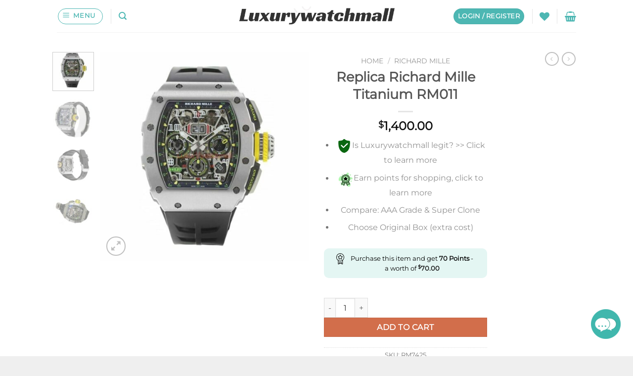

--- FILE ---
content_type: text/html; charset=UTF-8
request_url: https://luxurywatchmall.nu/replica-richard-mille-titanium-rm011/
body_size: 29696
content:
<!DOCTYPE html>
<html dir="ltr" lang="en-US" prefix="og: https://ogp.me/ns#" class="loading-site no-js">
<head>
	<meta charset="UTF-8" />
	<link rel="profile" href="https://gmpg.org/xfn/11" />
	<link rel="pingback" href="https://luxurywatchmall.nu/xmlrpc.php" />

					<script>document.documentElement.className = document.documentElement.className + ' yes-js js_active js'</script>
			<script>(function(html){html.className = html.className.replace(/\bno-js\b/,'js')})(document.documentElement);</script>
<title>Impeccable Replica Richard Mille Titanium RM011 Watch for Sale</title>

		<!-- All in One SEO 4.9.3 - aioseo.com -->
	<meta name="description" content="Discover Exquisite Replica Richard Mille Titanium RM011 watch- Timeless Elegance and Superior Craftsmanship at Luxury Watch Mall. Explore our Wide Selection and Support credit card and PayPal payment. Shop Now and Elevate Your Style!" />
	<meta name="robots" content="max-image-preview:large" />
	<link rel="canonical" href="https://luxurywatchmall.nu/replica-richard-mille-titanium-rm011/" />
	<meta name="generator" content="All in One SEO (AIOSEO) 4.9.3" />
		<meta property="og:locale" content="en_US" />
		<meta property="og:site_name" content="luxurywatchmall.nu -" />
		<meta property="og:type" content="article" />
		<meta property="og:title" content="Impeccable Replica Richard Mille Titanium RM011 Watch for Sale" />
		<meta property="og:description" content="Discover Exquisite Replica Richard Mille Titanium RM011 watch- Timeless Elegance and Superior Craftsmanship at Luxury Watch Mall. Explore our Wide Selection and Support credit card and PayPal payment. Shop Now and Elevate Your Style!" />
		<meta property="og:url" content="https://luxurywatchmall.nu/replica-richard-mille-titanium-rm011/" />
		<meta property="article:published_time" content="2023-07-04T01:43:50+00:00" />
		<meta property="article:modified_time" content="2023-07-27T00:51:05+00:00" />
		<meta name="twitter:card" content="summary_large_image" />
		<meta name="twitter:title" content="Impeccable Replica Richard Mille Titanium RM011 Watch for Sale" />
		<meta name="twitter:description" content="Discover Exquisite Replica Richard Mille Titanium RM011 watch- Timeless Elegance and Superior Craftsmanship at Luxury Watch Mall. Explore our Wide Selection and Support credit card and PayPal payment. Shop Now and Elevate Your Style!" />
		<script type="application/ld+json" class="aioseo-schema">
			{"@context":"https:\/\/schema.org","@graph":[{"@type":"BreadcrumbList","@id":"https:\/\/luxurywatchmall.nu\/replica-richard-mille-titanium-rm011\/#breadcrumblist","itemListElement":[{"@type":"ListItem","@id":"https:\/\/luxurywatchmall.nu#listItem","position":1,"name":"Home","item":"https:\/\/luxurywatchmall.nu","nextItem":{"@type":"ListItem","@id":"https:\/\/luxurywatchmall.nu\/shop\/#listItem","name":"Shop"}},{"@type":"ListItem","@id":"https:\/\/luxurywatchmall.nu\/shop\/#listItem","position":2,"name":"Shop","item":"https:\/\/luxurywatchmall.nu\/shop\/","nextItem":{"@type":"ListItem","@id":"https:\/\/luxurywatchmall.nu\/replica-richard-mille-watches\/#listItem","name":"Richard Mille"},"previousItem":{"@type":"ListItem","@id":"https:\/\/luxurywatchmall.nu#listItem","name":"Home"}},{"@type":"ListItem","@id":"https:\/\/luxurywatchmall.nu\/replica-richard-mille-watches\/#listItem","position":3,"name":"Richard Mille","item":"https:\/\/luxurywatchmall.nu\/replica-richard-mille-watches\/","nextItem":{"@type":"ListItem","@id":"https:\/\/luxurywatchmall.nu\/replica-richard-mille-titanium-rm011\/#listItem","name":"Replica Richard Mille Titanium RM011"},"previousItem":{"@type":"ListItem","@id":"https:\/\/luxurywatchmall.nu\/shop\/#listItem","name":"Shop"}},{"@type":"ListItem","@id":"https:\/\/luxurywatchmall.nu\/replica-richard-mille-titanium-rm011\/#listItem","position":4,"name":"Replica Richard Mille Titanium RM011","previousItem":{"@type":"ListItem","@id":"https:\/\/luxurywatchmall.nu\/replica-richard-mille-watches\/#listItem","name":"Richard Mille"}}]},{"@type":"ItemPage","@id":"https:\/\/luxurywatchmall.nu\/replica-richard-mille-titanium-rm011\/#itempage","url":"https:\/\/luxurywatchmall.nu\/replica-richard-mille-titanium-rm011\/","name":"Impeccable Replica Richard Mille Titanium RM011 Watch for Sale","description":"Discover Exquisite Replica Richard Mille Titanium RM011 watch- Timeless Elegance and Superior Craftsmanship at Luxury Watch Mall. Explore our Wide Selection and Support credit card and PayPal payment. Shop Now and Elevate Your Style!","inLanguage":"en-US","isPartOf":{"@id":"https:\/\/luxurywatchmall.nu\/#website"},"breadcrumb":{"@id":"https:\/\/luxurywatchmall.nu\/replica-richard-mille-titanium-rm011\/#breadcrumblist"},"image":{"@type":"ImageObject","url":"https:\/\/luxurywatchmall.nu\/wp-content\/uploads\/1688\/35\/64a379502001b.jpg","@id":"https:\/\/luxurywatchmall.nu\/replica-richard-mille-titanium-rm011\/#mainImage","width":900,"height":900},"primaryImageOfPage":{"@id":"https:\/\/luxurywatchmall.nu\/replica-richard-mille-titanium-rm011\/#mainImage"},"datePublished":"2023-07-04T02:43:50+01:00","dateModified":"2023-07-27T01:51:05+01:00"},{"@type":"Organization","@id":"https:\/\/luxurywatchmall.nu\/#organization","name":"luxurywatchmall.nu","url":"https:\/\/luxurywatchmall.nu\/"},{"@type":"WebSite","@id":"https:\/\/luxurywatchmall.nu\/#website","url":"https:\/\/luxurywatchmall.nu\/","name":"luxurywatchmall.nu","inLanguage":"en-US","publisher":{"@id":"https:\/\/luxurywatchmall.nu\/#organization"}}]}
		</script>
		<!-- All in One SEO -->

<meta name="viewport" content="width=device-width, initial-scale=1" /><link rel='dns-prefetch' href='//hcaptcha.com' />
<link rel='prefetch' href='https://luxurywatchmall.nu/wp-content/themes/flatsome/assets/js/flatsome.js?ver=e1ad26bd5672989785e1' />
<link rel='prefetch' href='https://luxurywatchmall.nu/wp-content/themes/flatsome/assets/js/chunk.slider.js?ver=3.19.8' />
<link rel='prefetch' href='https://luxurywatchmall.nu/wp-content/themes/flatsome/assets/js/chunk.popups.js?ver=3.19.8' />
<link rel='prefetch' href='https://luxurywatchmall.nu/wp-content/themes/flatsome/assets/js/chunk.tooltips.js?ver=3.19.8' />
<link rel='prefetch' href='https://luxurywatchmall.nu/wp-content/themes/flatsome/assets/js/woocommerce.js?ver=dd6035ce106022a74757' />
<link rel="alternate" type="application/rss+xml" title="luxurywatchmall.nu &raquo; Feed" href="https://luxurywatchmall.nu/feed/" />
<link rel="alternate" type="application/rss+xml" title="luxurywatchmall.nu &raquo; Comments Feed" href="https://luxurywatchmall.nu/comments/feed/" />
<link rel="alternate" title="oEmbed (JSON)" type="application/json+oembed" href="https://luxurywatchmall.nu/wp-json/oembed/1.0/embed?url=https%3A%2F%2Fluxurywatchmall.nu%2Freplica-richard-mille-titanium-rm011%2F" />
<link rel="alternate" title="oEmbed (XML)" type="text/xml+oembed" href="https://luxurywatchmall.nu/wp-json/oembed/1.0/embed?url=https%3A%2F%2Fluxurywatchmall.nu%2Freplica-richard-mille-titanium-rm011%2F&#038;format=xml" />
<style id='wp-img-auto-sizes-contain-inline-css' type='text/css'>
img:is([sizes=auto i],[sizes^="auto," i]){contain-intrinsic-size:3000px 1500px}
/*# sourceURL=wp-img-auto-sizes-contain-inline-css */
</style>

<style id='wp-emoji-styles-inline-css' type='text/css'>

	img.wp-smiley, img.emoji {
		display: inline !important;
		border: none !important;
		box-shadow: none !important;
		height: 1em !important;
		width: 1em !important;
		margin: 0 0.07em !important;
		vertical-align: -0.1em !important;
		background: none !important;
		padding: 0 !important;
	}
/*# sourceURL=wp-emoji-styles-inline-css */
</style>
<style id='wp-block-library-inline-css' type='text/css'>
:root{--wp-block-synced-color:#7a00df;--wp-block-synced-color--rgb:122,0,223;--wp-bound-block-color:var(--wp-block-synced-color);--wp-editor-canvas-background:#ddd;--wp-admin-theme-color:#007cba;--wp-admin-theme-color--rgb:0,124,186;--wp-admin-theme-color-darker-10:#006ba1;--wp-admin-theme-color-darker-10--rgb:0,107,160.5;--wp-admin-theme-color-darker-20:#005a87;--wp-admin-theme-color-darker-20--rgb:0,90,135;--wp-admin-border-width-focus:2px}@media (min-resolution:192dpi){:root{--wp-admin-border-width-focus:1.5px}}.wp-element-button{cursor:pointer}:root .has-very-light-gray-background-color{background-color:#eee}:root .has-very-dark-gray-background-color{background-color:#313131}:root .has-very-light-gray-color{color:#eee}:root .has-very-dark-gray-color{color:#313131}:root .has-vivid-green-cyan-to-vivid-cyan-blue-gradient-background{background:linear-gradient(135deg,#00d084,#0693e3)}:root .has-purple-crush-gradient-background{background:linear-gradient(135deg,#34e2e4,#4721fb 50%,#ab1dfe)}:root .has-hazy-dawn-gradient-background{background:linear-gradient(135deg,#faaca8,#dad0ec)}:root .has-subdued-olive-gradient-background{background:linear-gradient(135deg,#fafae1,#67a671)}:root .has-atomic-cream-gradient-background{background:linear-gradient(135deg,#fdd79a,#004a59)}:root .has-nightshade-gradient-background{background:linear-gradient(135deg,#330968,#31cdcf)}:root .has-midnight-gradient-background{background:linear-gradient(135deg,#020381,#2874fc)}:root{--wp--preset--font-size--normal:16px;--wp--preset--font-size--huge:42px}.has-regular-font-size{font-size:1em}.has-larger-font-size{font-size:2.625em}.has-normal-font-size{font-size:var(--wp--preset--font-size--normal)}.has-huge-font-size{font-size:var(--wp--preset--font-size--huge)}.has-text-align-center{text-align:center}.has-text-align-left{text-align:left}.has-text-align-right{text-align:right}.has-fit-text{white-space:nowrap!important}#end-resizable-editor-section{display:none}.aligncenter{clear:both}.items-justified-left{justify-content:flex-start}.items-justified-center{justify-content:center}.items-justified-right{justify-content:flex-end}.items-justified-space-between{justify-content:space-between}.screen-reader-text{border:0;clip-path:inset(50%);height:1px;margin:-1px;overflow:hidden;padding:0;position:absolute;width:1px;word-wrap:normal!important}.screen-reader-text:focus{background-color:#ddd;clip-path:none;color:#444;display:block;font-size:1em;height:auto;left:5px;line-height:normal;padding:15px 23px 14px;text-decoration:none;top:5px;width:auto;z-index:100000}html :where(.has-border-color){border-style:solid}html :where([style*=border-top-color]){border-top-style:solid}html :where([style*=border-right-color]){border-right-style:solid}html :where([style*=border-bottom-color]){border-bottom-style:solid}html :where([style*=border-left-color]){border-left-style:solid}html :where([style*=border-width]){border-style:solid}html :where([style*=border-top-width]){border-top-style:solid}html :where([style*=border-right-width]){border-right-style:solid}html :where([style*=border-bottom-width]){border-bottom-style:solid}html :where([style*=border-left-width]){border-left-style:solid}html :where(img[class*=wp-image-]){height:auto;max-width:100%}:where(figure){margin:0 0 1em}html :where(.is-position-sticky){--wp-admin--admin-bar--position-offset:var(--wp-admin--admin-bar--height,0px)}@media screen and (max-width:600px){html :where(.is-position-sticky){--wp-admin--admin-bar--position-offset:0px}}

/*# sourceURL=wp-block-library-inline-css */
</style><link rel='stylesheet' id='wc-blocks-style-css' href='https://luxurywatchmall.nu/wp-content/plugins/woocommerce/assets/client/blocks/wc-blocks.css?ver=wc-10.4.3' type='text/css' media='all' />
<link rel='stylesheet' id='jquery-selectBox-css' href='https://luxurywatchmall.nu/wp-content/plugins/yith-woocommerce-wishlist/assets/css/jquery.selectBox.css?ver=1.2.0' type='text/css' media='all' />
<link rel='stylesheet' id='woocommerce_prettyPhoto_css-css' href='//luxurywatchmall.nu/wp-content/plugins/woocommerce/assets/css/prettyPhoto.css?ver=3.1.6' type='text/css' media='all' />
<link rel='stylesheet' id='yith-wcwl-main-css' href='https://luxurywatchmall.nu/wp-content/plugins/yith-woocommerce-wishlist/assets/css/style.css?ver=4.11.0' type='text/css' media='all' />
<style id='yith-wcwl-main-inline-css' type='text/css'>
 :root { --rounded-corners-radius: 16px; --add-to-cart-rounded-corners-radius: 16px; --color-headers-background: #F4F4F4; --feedback-duration: 3s } 
 :root { --rounded-corners-radius: 16px; --add-to-cart-rounded-corners-radius: 16px; --color-headers-background: #F4F4F4; --feedback-duration: 3s } 
 :root { --rounded-corners-radius: 16px; --add-to-cart-rounded-corners-radius: 16px; --color-headers-background: #F4F4F4; --feedback-duration: 3s } 
 :root { --rounded-corners-radius: 16px; --add-to-cart-rounded-corners-radius: 16px; --color-headers-background: #F4F4F4; --feedback-duration: 3s } 
 :root { --rounded-corners-radius: 16px; --add-to-cart-rounded-corners-radius: 16px; --color-headers-background: #F4F4F4; --feedback-duration: 3s } 
 :root { --rounded-corners-radius: 16px; --add-to-cart-rounded-corners-radius: 16px; --color-headers-background: #F4F4F4; --feedback-duration: 3s } 
 :root { --rounded-corners-radius: 16px; --add-to-cart-rounded-corners-radius: 16px; --color-headers-background: #F4F4F4; --feedback-duration: 3s } 
 :root { --rounded-corners-radius: 16px; --add-to-cart-rounded-corners-radius: 16px; --color-headers-background: #F4F4F4; --feedback-duration: 3s } 
 :root { --rounded-corners-radius: 16px; --add-to-cart-rounded-corners-radius: 16px; --color-headers-background: #F4F4F4; --feedback-duration: 3s } 
 :root { --rounded-corners-radius: 16px; --add-to-cart-rounded-corners-radius: 16px; --color-headers-background: #F4F4F4; --feedback-duration: 3s } 
 :root { --rounded-corners-radius: 16px; --add-to-cart-rounded-corners-radius: 16px; --color-headers-background: #F4F4F4; --feedback-duration: 3s } 
 :root { --rounded-corners-radius: 16px; --add-to-cart-rounded-corners-radius: 16px; --color-headers-background: #F4F4F4; --feedback-duration: 3s } 
 :root { --rounded-corners-radius: 16px; --add-to-cart-rounded-corners-radius: 16px; --color-headers-background: #F4F4F4; --feedback-duration: 3s } 
 :root { --rounded-corners-radius: 16px; --add-to-cart-rounded-corners-radius: 16px; --color-headers-background: #F4F4F4; --feedback-duration: 3s } 
 :root { --rounded-corners-radius: 16px; --add-to-cart-rounded-corners-radius: 16px; --color-headers-background: #F4F4F4; --feedback-duration: 3s } 
 :root { --rounded-corners-radius: 16px; --add-to-cart-rounded-corners-radius: 16px; --color-headers-background: #F4F4F4; --feedback-duration: 3s } 
 :root { --rounded-corners-radius: 16px; --add-to-cart-rounded-corners-radius: 16px; --color-headers-background: #F4F4F4; --feedback-duration: 3s } 
/*# sourceURL=yith-wcwl-main-inline-css */
</style>
<style id='global-styles-inline-css' type='text/css'>
:root{--wp--preset--aspect-ratio--square: 1;--wp--preset--aspect-ratio--4-3: 4/3;--wp--preset--aspect-ratio--3-4: 3/4;--wp--preset--aspect-ratio--3-2: 3/2;--wp--preset--aspect-ratio--2-3: 2/3;--wp--preset--aspect-ratio--16-9: 16/9;--wp--preset--aspect-ratio--9-16: 9/16;--wp--preset--color--black: #000000;--wp--preset--color--cyan-bluish-gray: #abb8c3;--wp--preset--color--white: #ffffff;--wp--preset--color--pale-pink: #f78da7;--wp--preset--color--vivid-red: #cf2e2e;--wp--preset--color--luminous-vivid-orange: #ff6900;--wp--preset--color--luminous-vivid-amber: #fcb900;--wp--preset--color--light-green-cyan: #7bdcb5;--wp--preset--color--vivid-green-cyan: #00d084;--wp--preset--color--pale-cyan-blue: #8ed1fc;--wp--preset--color--vivid-cyan-blue: #0693e3;--wp--preset--color--vivid-purple: #9b51e0;--wp--preset--color--primary: #4DB7B3;--wp--preset--color--secondary: #d26e4b;--wp--preset--color--success: #7a9c59;--wp--preset--color--alert: #b20000;--wp--preset--gradient--vivid-cyan-blue-to-vivid-purple: linear-gradient(135deg,rgb(6,147,227) 0%,rgb(155,81,224) 100%);--wp--preset--gradient--light-green-cyan-to-vivid-green-cyan: linear-gradient(135deg,rgb(122,220,180) 0%,rgb(0,208,130) 100%);--wp--preset--gradient--luminous-vivid-amber-to-luminous-vivid-orange: linear-gradient(135deg,rgb(252,185,0) 0%,rgb(255,105,0) 100%);--wp--preset--gradient--luminous-vivid-orange-to-vivid-red: linear-gradient(135deg,rgb(255,105,0) 0%,rgb(207,46,46) 100%);--wp--preset--gradient--very-light-gray-to-cyan-bluish-gray: linear-gradient(135deg,rgb(238,238,238) 0%,rgb(169,184,195) 100%);--wp--preset--gradient--cool-to-warm-spectrum: linear-gradient(135deg,rgb(74,234,220) 0%,rgb(151,120,209) 20%,rgb(207,42,186) 40%,rgb(238,44,130) 60%,rgb(251,105,98) 80%,rgb(254,248,76) 100%);--wp--preset--gradient--blush-light-purple: linear-gradient(135deg,rgb(255,206,236) 0%,rgb(152,150,240) 100%);--wp--preset--gradient--blush-bordeaux: linear-gradient(135deg,rgb(254,205,165) 0%,rgb(254,45,45) 50%,rgb(107,0,62) 100%);--wp--preset--gradient--luminous-dusk: linear-gradient(135deg,rgb(255,203,112) 0%,rgb(199,81,192) 50%,rgb(65,88,208) 100%);--wp--preset--gradient--pale-ocean: linear-gradient(135deg,rgb(255,245,203) 0%,rgb(182,227,212) 50%,rgb(51,167,181) 100%);--wp--preset--gradient--electric-grass: linear-gradient(135deg,rgb(202,248,128) 0%,rgb(113,206,126) 100%);--wp--preset--gradient--midnight: linear-gradient(135deg,rgb(2,3,129) 0%,rgb(40,116,252) 100%);--wp--preset--font-size--small: 13px;--wp--preset--font-size--medium: 20px;--wp--preset--font-size--large: 36px;--wp--preset--font-size--x-large: 42px;--wp--preset--spacing--20: 0.44rem;--wp--preset--spacing--30: 0.67rem;--wp--preset--spacing--40: 1rem;--wp--preset--spacing--50: 1.5rem;--wp--preset--spacing--60: 2.25rem;--wp--preset--spacing--70: 3.38rem;--wp--preset--spacing--80: 5.06rem;--wp--preset--shadow--natural: 6px 6px 9px rgba(0, 0, 0, 0.2);--wp--preset--shadow--deep: 12px 12px 50px rgba(0, 0, 0, 0.4);--wp--preset--shadow--sharp: 6px 6px 0px rgba(0, 0, 0, 0.2);--wp--preset--shadow--outlined: 6px 6px 0px -3px rgb(255, 255, 255), 6px 6px rgb(0, 0, 0);--wp--preset--shadow--crisp: 6px 6px 0px rgb(0, 0, 0);}:where(body) { margin: 0; }.wp-site-blocks > .alignleft { float: left; margin-right: 2em; }.wp-site-blocks > .alignright { float: right; margin-left: 2em; }.wp-site-blocks > .aligncenter { justify-content: center; margin-left: auto; margin-right: auto; }:where(.is-layout-flex){gap: 0.5em;}:where(.is-layout-grid){gap: 0.5em;}.is-layout-flow > .alignleft{float: left;margin-inline-start: 0;margin-inline-end: 2em;}.is-layout-flow > .alignright{float: right;margin-inline-start: 2em;margin-inline-end: 0;}.is-layout-flow > .aligncenter{margin-left: auto !important;margin-right: auto !important;}.is-layout-constrained > .alignleft{float: left;margin-inline-start: 0;margin-inline-end: 2em;}.is-layout-constrained > .alignright{float: right;margin-inline-start: 2em;margin-inline-end: 0;}.is-layout-constrained > .aligncenter{margin-left: auto !important;margin-right: auto !important;}.is-layout-constrained > :where(:not(.alignleft):not(.alignright):not(.alignfull)){margin-left: auto !important;margin-right: auto !important;}body .is-layout-flex{display: flex;}.is-layout-flex{flex-wrap: wrap;align-items: center;}.is-layout-flex > :is(*, div){margin: 0;}body .is-layout-grid{display: grid;}.is-layout-grid > :is(*, div){margin: 0;}body{padding-top: 0px;padding-right: 0px;padding-bottom: 0px;padding-left: 0px;}a:where(:not(.wp-element-button)){text-decoration: none;}:root :where(.wp-element-button, .wp-block-button__link){background-color: #32373c;border-width: 0;color: #fff;font-family: inherit;font-size: inherit;font-style: inherit;font-weight: inherit;letter-spacing: inherit;line-height: inherit;padding-top: calc(0.667em + 2px);padding-right: calc(1.333em + 2px);padding-bottom: calc(0.667em + 2px);padding-left: calc(1.333em + 2px);text-decoration: none;text-transform: inherit;}.has-black-color{color: var(--wp--preset--color--black) !important;}.has-cyan-bluish-gray-color{color: var(--wp--preset--color--cyan-bluish-gray) !important;}.has-white-color{color: var(--wp--preset--color--white) !important;}.has-pale-pink-color{color: var(--wp--preset--color--pale-pink) !important;}.has-vivid-red-color{color: var(--wp--preset--color--vivid-red) !important;}.has-luminous-vivid-orange-color{color: var(--wp--preset--color--luminous-vivid-orange) !important;}.has-luminous-vivid-amber-color{color: var(--wp--preset--color--luminous-vivid-amber) !important;}.has-light-green-cyan-color{color: var(--wp--preset--color--light-green-cyan) !important;}.has-vivid-green-cyan-color{color: var(--wp--preset--color--vivid-green-cyan) !important;}.has-pale-cyan-blue-color{color: var(--wp--preset--color--pale-cyan-blue) !important;}.has-vivid-cyan-blue-color{color: var(--wp--preset--color--vivid-cyan-blue) !important;}.has-vivid-purple-color{color: var(--wp--preset--color--vivid-purple) !important;}.has-primary-color{color: var(--wp--preset--color--primary) !important;}.has-secondary-color{color: var(--wp--preset--color--secondary) !important;}.has-success-color{color: var(--wp--preset--color--success) !important;}.has-alert-color{color: var(--wp--preset--color--alert) !important;}.has-black-background-color{background-color: var(--wp--preset--color--black) !important;}.has-cyan-bluish-gray-background-color{background-color: var(--wp--preset--color--cyan-bluish-gray) !important;}.has-white-background-color{background-color: var(--wp--preset--color--white) !important;}.has-pale-pink-background-color{background-color: var(--wp--preset--color--pale-pink) !important;}.has-vivid-red-background-color{background-color: var(--wp--preset--color--vivid-red) !important;}.has-luminous-vivid-orange-background-color{background-color: var(--wp--preset--color--luminous-vivid-orange) !important;}.has-luminous-vivid-amber-background-color{background-color: var(--wp--preset--color--luminous-vivid-amber) !important;}.has-light-green-cyan-background-color{background-color: var(--wp--preset--color--light-green-cyan) !important;}.has-vivid-green-cyan-background-color{background-color: var(--wp--preset--color--vivid-green-cyan) !important;}.has-pale-cyan-blue-background-color{background-color: var(--wp--preset--color--pale-cyan-blue) !important;}.has-vivid-cyan-blue-background-color{background-color: var(--wp--preset--color--vivid-cyan-blue) !important;}.has-vivid-purple-background-color{background-color: var(--wp--preset--color--vivid-purple) !important;}.has-primary-background-color{background-color: var(--wp--preset--color--primary) !important;}.has-secondary-background-color{background-color: var(--wp--preset--color--secondary) !important;}.has-success-background-color{background-color: var(--wp--preset--color--success) !important;}.has-alert-background-color{background-color: var(--wp--preset--color--alert) !important;}.has-black-border-color{border-color: var(--wp--preset--color--black) !important;}.has-cyan-bluish-gray-border-color{border-color: var(--wp--preset--color--cyan-bluish-gray) !important;}.has-white-border-color{border-color: var(--wp--preset--color--white) !important;}.has-pale-pink-border-color{border-color: var(--wp--preset--color--pale-pink) !important;}.has-vivid-red-border-color{border-color: var(--wp--preset--color--vivid-red) !important;}.has-luminous-vivid-orange-border-color{border-color: var(--wp--preset--color--luminous-vivid-orange) !important;}.has-luminous-vivid-amber-border-color{border-color: var(--wp--preset--color--luminous-vivid-amber) !important;}.has-light-green-cyan-border-color{border-color: var(--wp--preset--color--light-green-cyan) !important;}.has-vivid-green-cyan-border-color{border-color: var(--wp--preset--color--vivid-green-cyan) !important;}.has-pale-cyan-blue-border-color{border-color: var(--wp--preset--color--pale-cyan-blue) !important;}.has-vivid-cyan-blue-border-color{border-color: var(--wp--preset--color--vivid-cyan-blue) !important;}.has-vivid-purple-border-color{border-color: var(--wp--preset--color--vivid-purple) !important;}.has-primary-border-color{border-color: var(--wp--preset--color--primary) !important;}.has-secondary-border-color{border-color: var(--wp--preset--color--secondary) !important;}.has-success-border-color{border-color: var(--wp--preset--color--success) !important;}.has-alert-border-color{border-color: var(--wp--preset--color--alert) !important;}.has-vivid-cyan-blue-to-vivid-purple-gradient-background{background: var(--wp--preset--gradient--vivid-cyan-blue-to-vivid-purple) !important;}.has-light-green-cyan-to-vivid-green-cyan-gradient-background{background: var(--wp--preset--gradient--light-green-cyan-to-vivid-green-cyan) !important;}.has-luminous-vivid-amber-to-luminous-vivid-orange-gradient-background{background: var(--wp--preset--gradient--luminous-vivid-amber-to-luminous-vivid-orange) !important;}.has-luminous-vivid-orange-to-vivid-red-gradient-background{background: var(--wp--preset--gradient--luminous-vivid-orange-to-vivid-red) !important;}.has-very-light-gray-to-cyan-bluish-gray-gradient-background{background: var(--wp--preset--gradient--very-light-gray-to-cyan-bluish-gray) !important;}.has-cool-to-warm-spectrum-gradient-background{background: var(--wp--preset--gradient--cool-to-warm-spectrum) !important;}.has-blush-light-purple-gradient-background{background: var(--wp--preset--gradient--blush-light-purple) !important;}.has-blush-bordeaux-gradient-background{background: var(--wp--preset--gradient--blush-bordeaux) !important;}.has-luminous-dusk-gradient-background{background: var(--wp--preset--gradient--luminous-dusk) !important;}.has-pale-ocean-gradient-background{background: var(--wp--preset--gradient--pale-ocean) !important;}.has-electric-grass-gradient-background{background: var(--wp--preset--gradient--electric-grass) !important;}.has-midnight-gradient-background{background: var(--wp--preset--gradient--midnight) !important;}.has-small-font-size{font-size: var(--wp--preset--font-size--small) !important;}.has-medium-font-size{font-size: var(--wp--preset--font-size--medium) !important;}.has-large-font-size{font-size: var(--wp--preset--font-size--large) !important;}.has-x-large-font-size{font-size: var(--wp--preset--font-size--x-large) !important;}
/*# sourceURL=global-styles-inline-css */
</style>

<link rel='stylesheet' id='contact-form-7-css' href='https://luxurywatchmall.nu/wp-content/plugins/contact-form-7/includes/css/styles.css?ver=5.6.4' type='text/css' media='all' />
<link rel='stylesheet' id='simple-banner-style-css' href='https://luxurywatchmall.nu/wp-content/plugins/simple-banner/simple-banner.css?ver=3.2.0' type='text/css' media='all' />
<link rel='stylesheet' id='photoswipe-css' href='https://luxurywatchmall.nu/wp-content/plugins/woocommerce/assets/css/photoswipe/photoswipe.min.css?ver=10.4.3' type='text/css' media='all' />
<link rel='stylesheet' id='photoswipe-default-skin-css' href='https://luxurywatchmall.nu/wp-content/plugins/woocommerce/assets/css/photoswipe/default-skin/default-skin.min.css?ver=10.4.3' type='text/css' media='all' />
<style id='woocommerce-inline-inline-css' type='text/css'>
.woocommerce form .form-row .required { visibility: visible; }
/*# sourceURL=woocommerce-inline-inline-css */
</style>
<link rel='stylesheet' id='wpml-legacy-horizontal-list-0-css' href='https://luxurywatchmall.nu/wp-content/plugins/sitepress-multilingual-cms/templates/language-switchers/legacy-list-horizontal/style.min.css?ver=1' type='text/css' media='all' />
<style id='wpml-legacy-horizontal-list-0-inline-css' type='text/css'>
.wpml-ls-statics-footer a, .wpml-ls-statics-footer .wpml-ls-sub-menu a, .wpml-ls-statics-footer .wpml-ls-sub-menu a:link, .wpml-ls-statics-footer li:not(.wpml-ls-current-language) .wpml-ls-link, .wpml-ls-statics-footer li:not(.wpml-ls-current-language) .wpml-ls-link:link {color:#444444;background-color:#ffffff;}.wpml-ls-statics-footer .wpml-ls-sub-menu a:hover,.wpml-ls-statics-footer .wpml-ls-sub-menu a:focus, .wpml-ls-statics-footer .wpml-ls-sub-menu a:link:hover, .wpml-ls-statics-footer .wpml-ls-sub-menu a:link:focus {color:#000000;background-color:#eeeeee;}.wpml-ls-statics-footer .wpml-ls-current-language > a {color:#444444;background-color:#ffffff;}.wpml-ls-statics-footer .wpml-ls-current-language:hover>a, .wpml-ls-statics-footer .wpml-ls-current-language>a:focus {color:#000000;background-color:#eeeeee;}
/*# sourceURL=wpml-legacy-horizontal-list-0-inline-css */
</style>
<link rel='stylesheet' id='wpml-menu-item-0-css' href='https://luxurywatchmall.nu/wp-content/plugins/sitepress-multilingual-cms/templates/language-switchers/menu-item/style.min.css?ver=1' type='text/css' media='all' />
<link rel='stylesheet' id='flatsome-woocommerce-wishlist-css' href='https://luxurywatchmall.nu/wp-content/themes/flatsome/inc/integrations/wc-yith-wishlist/wishlist.css?ver=3.19.8' type='text/css' media='all' />
<link rel='stylesheet' id='ywpar_frontend-css' href='https://luxurywatchmall.nu/wp-content/plugins/yith-woocommerce-points-and-rewards-premium-4.3.0/assets/css/frontend.css?ver=4.3.0' type='text/css' media='all' />
<link rel='stylesheet' id='flatsome-main-css' href='https://luxurywatchmall.nu/wp-content/themes/flatsome/assets/css/flatsome.css?ver=3.19.8' type='text/css' media='all' />
<style id='flatsome-main-inline-css' type='text/css'>
@font-face {
				font-family: "fl-icons";
				font-display: block;
				src: url(https://luxurywatchmall.nu/wp-content/themes/flatsome/assets/css/icons/fl-icons.eot?v=3.19.8);
				src:
					url(https://luxurywatchmall.nu/wp-content/themes/flatsome/assets/css/icons/fl-icons.eot#iefix?v=3.19.8) format("embedded-opentype"),
					url(https://luxurywatchmall.nu/wp-content/themes/flatsome/assets/css/icons/fl-icons.woff2?v=3.19.8) format("woff2"),
					url(https://luxurywatchmall.nu/wp-content/themes/flatsome/assets/css/icons/fl-icons.ttf?v=3.19.8) format("truetype"),
					url(https://luxurywatchmall.nu/wp-content/themes/flatsome/assets/css/icons/fl-icons.woff?v=3.19.8) format("woff"),
					url(https://luxurywatchmall.nu/wp-content/themes/flatsome/assets/css/icons/fl-icons.svg?v=3.19.8#fl-icons) format("svg");
			}
/*# sourceURL=flatsome-main-inline-css */
</style>
<link rel='stylesheet' id='flatsome-shop-css' href='https://luxurywatchmall.nu/wp-content/themes/flatsome/assets/css/flatsome-shop.css?ver=3.19.8' type='text/css' media='all' />
<link rel='stylesheet' id='flatsome-style-css' href='https://luxurywatchmall.nu/wp-content/themes/flatsome-child/style.css?ver=3.0' type='text/css' media='all' />
<script type="text/template" id="tmpl-variation-template">
	<div class="woocommerce-variation-description">{{{ data.variation.variation_description }}}</div>
	<div class="woocommerce-variation-price">{{{ data.variation.price_html }}}</div>
	<div class="woocommerce-variation-availability">{{{ data.variation.availability_html }}}</div>
</script>
<script type="text/template" id="tmpl-unavailable-variation-template">
	<p role="alert">Sorry, this product is unavailable. Please choose a different combination.</p>
</script>
<script type="text/javascript" id="wpml-cookie-js-extra">
/* <![CDATA[ */
var wpml_cookies = {"wp-wpml_current_language":{"value":"en","expires":1,"path":"/"}};
var wpml_cookies = {"wp-wpml_current_language":{"value":"en","expires":1,"path":"/"}};
//# sourceURL=wpml-cookie-js-extra
/* ]]> */
</script>
<script type="text/javascript" src="https://luxurywatchmall.nu/wp-content/plugins/sitepress-multilingual-cms/res/js/cookies/language-cookie.js?ver=476000" id="wpml-cookie-js" defer="defer" data-wp-strategy="defer"></script>
<script type="text/javascript" src="https://luxurywatchmall.nu/wp-includes/js/jquery/jquery.min.js?ver=3.7.1" id="jquery-core-js"></script>
<script type="text/javascript" src="https://luxurywatchmall.nu/wp-includes/js/jquery/jquery-migrate.min.js?ver=3.4.1" id="jquery-migrate-js"></script>
<script type="text/javascript" id="simple-banner-script-js-before">
/* <![CDATA[ */
const simpleBannerScriptParams = {"pro_version_enabled":"","debug_mode":"","id":7542,"version":"3.2.0","banner_params":[{"hide_simple_banner":"yes","simple_banner_prepend_element":"body","simple_banner_position":"","header_margin":"","header_padding":"","wp_body_open_enabled":"","wp_body_open":true,"simple_banner_z_index":"","simple_banner_text":"Dear customer, we are sorry that we are currently maintaining our payment system. Please come back tomorrow to place your order. Thank you.","disabled_on_current_page":false,"disabled_pages_array":[],"is_current_page_a_post":false,"disabled_on_posts":"","simple_banner_disabled_page_paths":"","simple_banner_font_size":"","simple_banner_color":"","simple_banner_text_color":"#e52e2e","simple_banner_link_color":"","simple_banner_close_color":"","simple_banner_custom_css":"","simple_banner_scrolling_custom_css":"","simple_banner_text_custom_css":"","simple_banner_button_css":"","site_custom_css":"","keep_site_custom_css":"","site_custom_js":"","keep_site_custom_js":"","close_button_enabled":"","close_button_expiration":"","close_button_cookie_set":false,"current_date":{"date":"2026-01-21 10:24:52.499446","timezone_type":3,"timezone":"UTC"},"start_date":{"date":"2026-01-21 10:24:52.499457","timezone_type":3,"timezone":"UTC"},"end_date":{"date":"2026-01-21 10:24:52.499463","timezone_type":3,"timezone":"UTC"},"simple_banner_start_after_date":"","simple_banner_remove_after_date":"","simple_banner_insert_inside_element":""}]}
//# sourceURL=simple-banner-script-js-before
/* ]]> */
</script>
<script type="text/javascript" src="https://luxurywatchmall.nu/wp-content/plugins/simple-banner/simple-banner.js?ver=3.2.0" id="simple-banner-script-js"></script>
<script type="text/javascript" src="https://luxurywatchmall.nu/wp-content/plugins/woocommerce/assets/js/jquery-blockui/jquery.blockUI.min.js?ver=2.7.0-wc.10.4.3" id="wc-jquery-blockui-js" data-wp-strategy="defer"></script>
<script type="text/javascript" id="wc-add-to-cart-js-extra">
/* <![CDATA[ */
var wc_add_to_cart_params = {"ajax_url":"/wp-admin/admin-ajax.php","wc_ajax_url":"/?wc-ajax=%%endpoint%%","i18n_view_cart":"View cart","cart_url":"https://luxurywatchmall.nu/cart/","is_cart":"","cart_redirect_after_add":"no"};
//# sourceURL=wc-add-to-cart-js-extra
/* ]]> */
</script>
<script type="text/javascript" src="https://luxurywatchmall.nu/wp-content/plugins/woocommerce/assets/js/frontend/add-to-cart.min.js?ver=10.4.3" id="wc-add-to-cart-js" defer="defer" data-wp-strategy="defer"></script>
<script type="text/javascript" src="https://luxurywatchmall.nu/wp-content/plugins/woocommerce/assets/js/photoswipe/photoswipe.min.js?ver=4.1.1-wc.10.4.3" id="wc-photoswipe-js" defer="defer" data-wp-strategy="defer"></script>
<script type="text/javascript" src="https://luxurywatchmall.nu/wp-content/plugins/woocommerce/assets/js/photoswipe/photoswipe-ui-default.min.js?ver=4.1.1-wc.10.4.3" id="wc-photoswipe-ui-default-js" defer="defer" data-wp-strategy="defer"></script>
<script type="text/javascript" id="wc-single-product-js-extra">
/* <![CDATA[ */
var wc_single_product_params = {"i18n_required_rating_text":"Please select a rating","i18n_rating_options":["1 of 5 stars","2 of 5 stars","3 of 5 stars","4 of 5 stars","5 of 5 stars"],"i18n_product_gallery_trigger_text":"View full-screen image gallery","review_rating_required":"yes","flexslider":{"rtl":false,"animation":"slide","smoothHeight":true,"directionNav":false,"controlNav":"thumbnails","slideshow":false,"animationSpeed":500,"animationLoop":false,"allowOneSlide":false},"zoom_enabled":"","zoom_options":[],"photoswipe_enabled":"1","photoswipe_options":{"shareEl":false,"closeOnScroll":false,"history":false,"hideAnimationDuration":0,"showAnimationDuration":0},"flexslider_enabled":""};
//# sourceURL=wc-single-product-js-extra
/* ]]> */
</script>
<script type="text/javascript" src="https://luxurywatchmall.nu/wp-content/plugins/woocommerce/assets/js/frontend/single-product.min.js?ver=10.4.3" id="wc-single-product-js" defer="defer" data-wp-strategy="defer"></script>
<script type="text/javascript" src="https://luxurywatchmall.nu/wp-content/plugins/woocommerce/assets/js/js-cookie/js.cookie.min.js?ver=2.1.4-wc.10.4.3" id="wc-js-cookie-js" data-wp-strategy="defer"></script>
<script type="text/javascript" src="https://luxurywatchmall.nu/wp-includes/js/underscore.min.js?ver=1.13.7" id="underscore-js"></script>
<script type="text/javascript" id="wp-util-js-extra">
/* <![CDATA[ */
var _wpUtilSettings = {"ajax":{"url":"/wp-admin/admin-ajax.php"}};
//# sourceURL=wp-util-js-extra
/* ]]> */
</script>
<script type="text/javascript" src="https://luxurywatchmall.nu/wp-includes/js/wp-util.min.js?ver=6.9" id="wp-util-js"></script>
<link rel="https://api.w.org/" href="https://luxurywatchmall.nu/wp-json/" /><link rel="alternate" title="JSON" type="application/json" href="https://luxurywatchmall.nu/wp-json/wp/v2/product/7542" /><link rel="EditURI" type="application/rsd+xml" title="RSD" href="https://luxurywatchmall.nu/xmlrpc.php?rsd" />
<meta name="generator" content="WordPress 6.9" />
<meta name="generator" content="WooCommerce 10.4.3" />
<link rel='shortlink' href='https://luxurywatchmall.nu/?p=7542' />
<meta name="generator" content="WPML ver:4.7.6 stt:1,4,3,27,2;" />
<!-- HFCM by 99 Robots - Snippet # 1: Salesmartly -->
<script src="https://plugin-code.salesmartly.com/js/project_440815_463920_1757489739.js"></script>
<!-- /end HFCM by 99 Robots -->
<!-- HFCM by 99 Robots - Snippet # 2: GA -->
<!-- Google tag (gtag.js) -->
<script async src="https://www.googletagmanager.com/gtag/js?id=UA-276422030-1"></script>
<script>
  window.dataLayer = window.dataLayer || [];
  function gtag(){dataLayer.push(arguments);}
  gtag('js', new Date());

  gtag('config', 'UA-276422030-1');
</script>

<!-- Google tag (gtag.js) -->
<script async src="https://www.googletagmanager.com/gtag/js?id=G-T8FJJDV4BB"></script>
<script>
  window.dataLayer = window.dataLayer || [];
  function gtag(){dataLayer.push(arguments);}
  gtag('js', new Date());

  gtag('config', 'G-T8FJJDV4BB');
</script>


<!-- /end HFCM by 99 Robots -->
<meta name="referrer" content="no-referrer"/><meta name="referrer" content="no-referrer"/><style id="simple-banner-hide" type="text/css">.simple-banner{display:none;}</style><style id="simple-banner-background-color" type="text/css">.simple-banner{background: #024985;}</style><style id="simple-banner-text-color" type="text/css">.simple-banner .simple-banner-text{color:#e52e2e;}</style><style id="simple-banner-link-color" type="text/css">.simple-banner .simple-banner-text a{color:#f16521;}</style><style id="simple-banner-z-index" type="text/css">.simple-banner{z-index: 99999;}</style><style id="simple-banner-site-custom-css-dummy" type="text/css"></style><script id="simple-banner-site-custom-js-dummy" type="text/javascript"></script><meta name="referrer" content="never"/><style>
.h-captcha{position:relative;display:block;margin-bottom:2rem;padding:0;clear:both}.h-captcha[data-size="normal"]{width:302px;height:76px}.h-captcha[data-size="compact"]{width:158px;height:138px}.h-captcha[data-size="invisible"]{display:none}.h-captcha iframe{z-index:1}.h-captcha::before{content:"";display:block;position:absolute;top:0;left:0;background:url(https://luxurywatchmall.nu/wp-content/plugins/hcaptcha-for-forms-and-more/assets/images/hcaptcha-div-logo.svg) no-repeat;border:1px solid #fff0;border-radius:4px;box-sizing:border-box}.h-captcha::after{content:"The hCaptcha loading is delayed until user interaction.";font-family:-apple-system,system-ui,BlinkMacSystemFont,"Segoe UI",Roboto,Oxygen,Ubuntu,"Helvetica Neue",Arial,sans-serif;font-size:10px;font-weight:500;position:absolute;top:0;bottom:0;left:0;right:0;box-sizing:border-box;color:#bf1722;opacity:0}.h-captcha:not(:has(iframe))::after{animation:hcap-msg-fade-in .3s ease forwards;animation-delay:2s}.h-captcha:has(iframe)::after{animation:none;opacity:0}@keyframes hcap-msg-fade-in{to{opacity:1}}.h-captcha[data-size="normal"]::before{width:302px;height:76px;background-position:93.8% 28%}.h-captcha[data-size="normal"]::after{width:302px;height:76px;display:flex;flex-wrap:wrap;align-content:center;line-height:normal;padding:0 75px 0 10px}.h-captcha[data-size="compact"]::before{width:158px;height:138px;background-position:49.9% 78.8%}.h-captcha[data-size="compact"]::after{width:158px;height:138px;text-align:center;line-height:normal;padding:24px 10px 10px 10px}.h-captcha[data-theme="light"]::before,body.is-light-theme .h-captcha[data-theme="auto"]::before,.h-captcha[data-theme="auto"]::before{background-color:#fafafa;border:1px solid #e0e0e0}.h-captcha[data-theme="dark"]::before,body.is-dark-theme .h-captcha[data-theme="auto"]::before,html.wp-dark-mode-active .h-captcha[data-theme="auto"]::before,html.drdt-dark-mode .h-captcha[data-theme="auto"]::before{background-image:url(https://luxurywatchmall.nu/wp-content/plugins/hcaptcha-for-forms-and-more/assets/images/hcaptcha-div-logo-white.svg);background-repeat:no-repeat;background-color:#333;border:1px solid #f5f5f5}@media (prefers-color-scheme:dark){.h-captcha[data-theme="auto"]::before{background-image:url(https://luxurywatchmall.nu/wp-content/plugins/hcaptcha-for-forms-and-more/assets/images/hcaptcha-div-logo-white.svg);background-repeat:no-repeat;background-color:#333;border:1px solid #f5f5f5}}.h-captcha[data-theme="custom"]::before{background-color:initial}.h-captcha[data-size="invisible"]::before,.h-captcha[data-size="invisible"]::after{display:none}.h-captcha iframe{position:relative}div[style*="z-index: 2147483647"] div[style*="border-width: 11px"][style*="position: absolute"][style*="pointer-events: none"]{border-style:none}
</style>
	<noscript><style>.woocommerce-product-gallery{ opacity: 1 !important; }</style></noscript>
	<style>
span[data-name="hcap-cf7"] .h-captcha{margin-bottom:0}span[data-name="hcap-cf7"]~input[type="submit"],span[data-name="hcap-cf7"]~button[type="submit"]{margin-top:2rem}
</style>
<link rel="icon" href="https://luxurywatchmall.nu/wp-content/uploads/2023/07/cropped-20230704095930-removebg-preview-32x32.png" sizes="32x32" />
<link rel="icon" href="https://luxurywatchmall.nu/wp-content/uploads/2023/07/cropped-20230704095930-removebg-preview-192x192.png" sizes="192x192" />
<link rel="apple-touch-icon" href="https://luxurywatchmall.nu/wp-content/uploads/2023/07/cropped-20230704095930-removebg-preview-180x180.png" />
<meta name="msapplication-TileImage" content="https://luxurywatchmall.nu/wp-content/uploads/2023/07/cropped-20230704095930-removebg-preview-270x270.png" />
<style id="custom-css" type="text/css">:root {--primary-color: #4DB7B3;--fs-color-primary: #4DB7B3;--fs-color-secondary: #d26e4b;--fs-color-success: #7a9c59;--fs-color-alert: #b20000;--fs-experimental-link-color: #919191;--fs-experimental-link-color-hover: #111;}.tooltipster-base {--tooltip-color: #fff;--tooltip-bg-color: #000;}.off-canvas-right .mfp-content, .off-canvas-left .mfp-content {--drawer-width: 300px;}.off-canvas .mfp-content.off-canvas-cart {--drawer-width: 360px;}.header-main{height: 65px}#logo img{max-height: 65px}#logo{width:325px;}.header-bottom{min-height: 55px}.header-top{min-height: 30px}.transparent .header-main{height: 90px}.transparent #logo img{max-height: 90px}.has-transparent + .page-title:first-of-type,.has-transparent + #main > .page-title,.has-transparent + #main > div > .page-title,.has-transparent + #main .page-header-wrapper:first-of-type .page-title{padding-top: 90px;}.header.show-on-scroll,.stuck .header-main{height:53px!important}.stuck #logo img{max-height: 53px!important}.header-bg-color {background-color: #FFFFFF}.header-bottom {background-color: #f1f1f1}.header-main .nav > li > a{line-height: 16px }.stuck .header-main .nav > li > a{line-height: 50px }.header-bottom-nav > li > a{line-height: 16px }@media (max-width: 549px) {.header-main{height: 70px}#logo img{max-height: 70px}}.main-menu-overlay{background-color: #4DB7B3}body{font-family: Montserrat, sans-serif;}.nav > li > a {font-family: Montserrat, sans-serif;}.mobile-sidebar-levels-2 .nav > li > ul > li > a {font-family: Montserrat, sans-serif;}.nav > li > a,.mobile-sidebar-levels-2 .nav > li > ul > li > a {font-weight: 400;font-style: normal;}h1,h2,h3,h4,h5,h6,.heading-font, .off-canvas-center .nav-sidebar.nav-vertical > li > a{font-family: Montserrat, sans-serif;}.alt-font{font-family: "Dancing Script", sans-serif;}.alt-font {font-weight: 400!important;font-style: normal!important;}.shop-page-title.featured-title .title-overlay{background-color: rgba(77,183,179,0.54);}.shop-page-title.featured-title .title-bg{ background-image: url(https://luxurywatchmall.nu/wp-content/uploads/1688/35/64a379502001b.jpg)!important;}@media screen and (min-width: 550px){.products .box-vertical .box-image{min-width: 247px!important;width: 247px!important;}}.header-main .social-icons,.header-main .cart-icon strong,.header-main .menu-title,.header-main .header-button > .button.is-outline,.header-main .nav > li > a > i:not(.icon-angle-down){color: #4DB7B3!important;}.header-main .header-button > .button.is-outline,.header-main .cart-icon strong:after,.header-main .cart-icon strong{border-color: #4DB7B3!important;}.header-main .header-button > .button:not(.is-outline){background-color: #4DB7B3!important;}.header-main .current-dropdown .cart-icon strong,.header-main .header-button > .button:hover,.header-main .header-button > .button:hover i,.header-main .header-button > .button:hover span{color:#FFF!important;}.header-main .menu-title:hover,.header-main .social-icons a:hover,.header-main .header-button > .button.is-outline:hover,.header-main .nav > li > a:hover > i:not(.icon-angle-down){color: #4DB7B3!important;}.header-main .current-dropdown .cart-icon strong,.header-main .header-button > .button:hover{background-color: #4DB7B3!important;}.header-main .current-dropdown .cart-icon strong:after,.header-main .current-dropdown .cart-icon strong,.header-main .header-button > .button:hover{border-color: #4DB7B3!important;}.footer-1{background-color: #FFFFFF}.footer-2{background-color: #FFFFFF}.absolute-footer, html{background-color: #EFEFEF}.nav-vertical-fly-out > li + li {border-top-width: 1px; border-top-style: solid;}.label-new.menu-item > a:after{content:"New";}.label-hot.menu-item > a:after{content:"Hot";}.label-sale.menu-item > a:after{content:"Sale";}.label-popular.menu-item > a:after{content:"Popular";}</style><style id="kirki-inline-styles">/* cyrillic-ext */
@font-face {
  font-family: 'Montserrat';
  font-style: normal;
  font-weight: 400;
  font-display: swap;
  src: url(https://luxurywatchmall.nu/wp-content/fonts/montserrat/JTUHjIg1_i6t8kCHKm4532VJOt5-QNFgpCtr6Hw0aXpsog.woff2) format('woff2');
  unicode-range: U+0460-052F, U+1C80-1C8A, U+20B4, U+2DE0-2DFF, U+A640-A69F, U+FE2E-FE2F;
}
/* cyrillic */
@font-face {
  font-family: 'Montserrat';
  font-style: normal;
  font-weight: 400;
  font-display: swap;
  src: url(https://luxurywatchmall.nu/wp-content/fonts/montserrat/JTUHjIg1_i6t8kCHKm4532VJOt5-QNFgpCtr6Hw9aXpsog.woff2) format('woff2');
  unicode-range: U+0301, U+0400-045F, U+0490-0491, U+04B0-04B1, U+2116;
}
/* vietnamese */
@font-face {
  font-family: 'Montserrat';
  font-style: normal;
  font-weight: 400;
  font-display: swap;
  src: url(https://luxurywatchmall.nu/wp-content/fonts/montserrat/JTUHjIg1_i6t8kCHKm4532VJOt5-QNFgpCtr6Hw2aXpsog.woff2) format('woff2');
  unicode-range: U+0102-0103, U+0110-0111, U+0128-0129, U+0168-0169, U+01A0-01A1, U+01AF-01B0, U+0300-0301, U+0303-0304, U+0308-0309, U+0323, U+0329, U+1EA0-1EF9, U+20AB;
}
/* latin-ext */
@font-face {
  font-family: 'Montserrat';
  font-style: normal;
  font-weight: 400;
  font-display: swap;
  src: url(https://luxurywatchmall.nu/wp-content/fonts/montserrat/JTUHjIg1_i6t8kCHKm4532VJOt5-QNFgpCtr6Hw3aXpsog.woff2) format('woff2');
  unicode-range: U+0100-02BA, U+02BD-02C5, U+02C7-02CC, U+02CE-02D7, U+02DD-02FF, U+0304, U+0308, U+0329, U+1D00-1DBF, U+1E00-1E9F, U+1EF2-1EFF, U+2020, U+20A0-20AB, U+20AD-20C0, U+2113, U+2C60-2C7F, U+A720-A7FF;
}
/* latin */
@font-face {
  font-family: 'Montserrat';
  font-style: normal;
  font-weight: 400;
  font-display: swap;
  src: url(https://luxurywatchmall.nu/wp-content/fonts/montserrat/JTUHjIg1_i6t8kCHKm4532VJOt5-QNFgpCtr6Hw5aXo.woff2) format('woff2');
  unicode-range: U+0000-00FF, U+0131, U+0152-0153, U+02BB-02BC, U+02C6, U+02DA, U+02DC, U+0304, U+0308, U+0329, U+2000-206F, U+20AC, U+2122, U+2191, U+2193, U+2212, U+2215, U+FEFF, U+FFFD;
}/* vietnamese */
@font-face {
  font-family: 'Dancing Script';
  font-style: normal;
  font-weight: 400;
  font-display: swap;
  src: url(https://luxurywatchmall.nu/wp-content/fonts/dancing-script/If2cXTr6YS-zF4S-kcSWSVi_sxjsohD9F50Ruu7BMSo3Rep8ltA.woff2) format('woff2');
  unicode-range: U+0102-0103, U+0110-0111, U+0128-0129, U+0168-0169, U+01A0-01A1, U+01AF-01B0, U+0300-0301, U+0303-0304, U+0308-0309, U+0323, U+0329, U+1EA0-1EF9, U+20AB;
}
/* latin-ext */
@font-face {
  font-family: 'Dancing Script';
  font-style: normal;
  font-weight: 400;
  font-display: swap;
  src: url(https://luxurywatchmall.nu/wp-content/fonts/dancing-script/If2cXTr6YS-zF4S-kcSWSVi_sxjsohD9F50Ruu7BMSo3ROp8ltA.woff2) format('woff2');
  unicode-range: U+0100-02BA, U+02BD-02C5, U+02C7-02CC, U+02CE-02D7, U+02DD-02FF, U+0304, U+0308, U+0329, U+1D00-1DBF, U+1E00-1E9F, U+1EF2-1EFF, U+2020, U+20A0-20AB, U+20AD-20C0, U+2113, U+2C60-2C7F, U+A720-A7FF;
}
/* latin */
@font-face {
  font-family: 'Dancing Script';
  font-style: normal;
  font-weight: 400;
  font-display: swap;
  src: url(https://luxurywatchmall.nu/wp-content/fonts/dancing-script/If2cXTr6YS-zF4S-kcSWSVi_sxjsohD9F50Ruu7BMSo3Sup8.woff2) format('woff2');
  unicode-range: U+0000-00FF, U+0131, U+0152-0153, U+02BB-02BC, U+02C6, U+02DA, U+02DC, U+0304, U+0308, U+0329, U+2000-206F, U+20AC, U+2122, U+2191, U+2193, U+2212, U+2215, U+FEFF, U+FFFD;
}</style></head>

<body class="wp-singular product-template-default single single-product postid-7542 wp-theme-flatsome wp-child-theme-flatsome-child theme-flatsome woocommerce woocommerce-page woocommerce-no-js lightbox nav-dropdown-has-arrow nav-dropdown-has-shadow nav-dropdown-has-border">


<a class="skip-link screen-reader-text" href="#main">Skip to content</a>

<div id="wrapper">

	
	<header id="header" class="header has-sticky sticky-jump">
		<div class="header-wrapper">
			<div id="masthead" class="header-main show-logo-center">
      <div class="header-inner flex-row container logo-center medium-logo-center" role="navigation">

          <!-- Logo -->
          <div id="logo" class="flex-col logo">
            
<!-- Header logo -->
<a href="https://luxurywatchmall.nu/" title="luxurywatchmall.nu" rel="home">
		<img width="525" height="63" src="https://luxurywatchmall.nu/wp-content/uploads/2025/07/luxurywatchesmall.png" class="header_logo header-logo" alt="luxurywatchmall.nu"/><img  width="525" height="63" src="https://luxurywatchmall.nu/wp-content/uploads/2025/07/luxurywatchesmall.png" class="header-logo-dark" alt="luxurywatchmall.nu"/></a>
          </div>

          <!-- Mobile Left Elements -->
          <div class="flex-col show-for-medium flex-left">
            <ul class="mobile-nav nav nav-left ">
              <li class="nav-icon has-icon">
  <div class="header-button">		<a href="#" data-open="#main-menu" data-pos="left" data-bg="main-menu-overlay" data-color="dark" class="icon button circle is-outline is-small" aria-label="Menu" aria-controls="main-menu" aria-expanded="false">

		  <i class="icon-menu" ></i>
		  <span class="menu-title uppercase hide-for-small">Menu</span>		</a>
	 </div> </li>
<li class="header-search header-search-lightbox has-icon">
			<a href="#search-lightbox" aria-label="Search" data-open="#search-lightbox" data-focus="input.search-field"
		class="is-small">
		<i class="icon-search" style="font-size:16px;" ></i></a>
		
	<div id="search-lightbox" class="mfp-hide dark text-center">
		<div class="searchform-wrapper ux-search-box relative form-flat is-large"><form role="search" method="get" class="searchform" action="https://luxurywatchmall.nu/">
	<div class="flex-row relative">
						<div class="flex-col flex-grow">
			<label class="screen-reader-text" for="woocommerce-product-search-field-0">Search for:</label>
			<input type="search" id="woocommerce-product-search-field-0" class="search-field mb-0" placeholder="Search&hellip;" value="" name="s" />
			<input type="hidden" name="post_type" value="product" />
							<input type="hidden" name="lang" value="en" />
					</div>
		<div class="flex-col">
			<button type="submit" value="Search" class="ux-search-submit submit-button secondary button  icon mb-0" aria-label="Submit">
				<i class="icon-search" ></i>			</button>
		</div>
	</div>
	<div class="live-search-results text-left z-top"></div>
</form>
</div>	</div>
</li>
            </ul>
          </div>

          <!-- Left Elements -->
          <div class="flex-col hide-for-medium flex-left
            ">
            <ul class="header-nav header-nav-main nav nav-left  nav-uppercase" >
              <li class="nav-icon has-icon">
  <div class="header-button">		<a href="#" data-open="#main-menu" data-pos="left" data-bg="main-menu-overlay" data-color="dark" class="icon button circle is-outline is-small" aria-label="Menu" aria-controls="main-menu" aria-expanded="false">

		  <i class="icon-menu" ></i>
		  <span class="menu-title uppercase hide-for-small">Menu</span>		</a>
	 </div> </li>
<li class="header-divider"></li><li class="header-search header-search-lightbox has-icon">
			<a href="#search-lightbox" aria-label="Search" data-open="#search-lightbox" data-focus="input.search-field"
		class="is-small">
		<i class="icon-search" style="font-size:16px;" ></i></a>
		
	<div id="search-lightbox" class="mfp-hide dark text-center">
		<div class="searchform-wrapper ux-search-box relative form-flat is-large"><form role="search" method="get" class="searchform" action="https://luxurywatchmall.nu/">
	<div class="flex-row relative">
						<div class="flex-col flex-grow">
			<label class="screen-reader-text" for="woocommerce-product-search-field-1">Search for:</label>
			<input type="search" id="woocommerce-product-search-field-1" class="search-field mb-0" placeholder="Search&hellip;" value="" name="s" />
			<input type="hidden" name="post_type" value="product" />
							<input type="hidden" name="lang" value="en" />
					</div>
		<div class="flex-col">
			<button type="submit" value="Search" class="ux-search-submit submit-button secondary button  icon mb-0" aria-label="Submit">
				<i class="icon-search" ></i>			</button>
		</div>
	</div>
	<div class="live-search-results text-left z-top"></div>
</form>
</div>	</div>
</li>
            </ul>
          </div>

          <!-- Right Elements -->
          <div class="flex-col hide-for-medium flex-right">
            <ul class="header-nav header-nav-main nav nav-right  nav-uppercase">
              
<li class="account-item has-icon" >
<div class="header-button">
	<a href="https://luxurywatchmall.nu/my-account/" class="nav-top-link nav-top-not-logged-in icon primary button circle is-small icon primary button circle is-small" title="Login" data-open="#login-form-popup" >
					<span>
			Login / Register			</span>
				</a>


</div>

</li>
<li class="header-divider"></li><li class="header-wishlist-icon">
			<a href="https://luxurywatchmall.nu/wishlist/?wishlist-action" class="wishlist-link" title="Wishlist" aria-label="Wishlist" >
										<i class="wishlist-icon icon-heart" ></i>
					</a>
	</li>
<li class="header-divider"></li><li class="cart-item has-icon">

<a href="https://luxurywatchmall.nu/cart/" class="header-cart-link is-small off-canvas-toggle nav-top-link" title="Cart" data-open="#cart-popup" data-class="off-canvas-cart" data-pos="right" >


    <i class="icon-shopping-basket"
    data-icon-label="0">
  </i>
  </a>



  <!-- Cart Sidebar Popup -->
  <div id="cart-popup" class="mfp-hide">
  <div class="cart-popup-inner inner-padding cart-popup-inner--sticky">
      <div class="cart-popup-title text-center">
          <span class="heading-font uppercase">Cart</span>
          <div class="is-divider"></div>
      </div>
	  <div class="widget_shopping_cart">
		  <div class="widget_shopping_cart_content">
			  

	<div class="ux-mini-cart-empty flex flex-row-col text-center pt pb">
				<div class="ux-mini-cart-empty-icon">
			<svg xmlns="http://www.w3.org/2000/svg" viewBox="0 0 17 19" style="opacity:.1;height:80px;">
				<path d="M8.5 0C6.7 0 5.3 1.2 5.3 2.7v2H2.1c-.3 0-.6.3-.7.7L0 18.2c0 .4.2.8.6.8h15.7c.4 0 .7-.3.7-.7v-.1L15.6 5.4c0-.3-.3-.6-.7-.6h-3.2v-2c0-1.6-1.4-2.8-3.2-2.8zM6.7 2.7c0-.8.8-1.4 1.8-1.4s1.8.6 1.8 1.4v2H6.7v-2zm7.5 3.4 1.3 11.5h-14L2.8 6.1h2.5v1.4c0 .4.3.7.7.7.4 0 .7-.3.7-.7V6.1h3.5v1.4c0 .4.3.7.7.7s.7-.3.7-.7V6.1h2.6z" fill-rule="evenodd" clip-rule="evenodd" fill="currentColor"></path>
			</svg>
		</div>
				<p class="woocommerce-mini-cart__empty-message empty">No products in the cart.</p>
					<p class="return-to-shop">
				<a class="button primary wc-backward" href="https://luxurywatchmall.nu/shop/">
					Return to shop				</a>
			</p>
				</div>


		  </div>
	  </div>
            <div class="payment-icons inline-block"><img src="https://luxurywatchmall.nu/wp-content/uploads/2025/02/Payment-methods.png" alt="bg_image" /></div>  </div>
  </div>

</li>
            </ul>
          </div>

          <!-- Mobile Right Elements -->
          <div class="flex-col show-for-medium flex-right">
            <ul class="mobile-nav nav nav-right ">
              
<li class="account-item has-icon">
	<div class="header-button">	<a href="https://luxurywatchmall.nu/my-account/" class="account-link-mobile icon primary button circle is-small" title="My account" aria-label="My account" >
		<i class="icon-user" ></i>	</a>
	</div></li>
<li class="header-wishlist-icon has-icon">
		<a href="https://luxurywatchmall.nu/wishlist/?wishlist-action" class="wishlist-link" title="Wishlist" aria-label="Wishlist" >
		<i class="wishlist-icon icon-heart" ></i>
	</a>
	</li>
<li class="cart-item has-icon">


		<a href="https://luxurywatchmall.nu/cart/" class="header-cart-link is-small off-canvas-toggle nav-top-link" title="Cart" data-open="#cart-popup" data-class="off-canvas-cart" data-pos="right" >

    <i class="icon-shopping-basket"
    data-icon-label="0">
  </i>
  </a>

</li>
            </ul>
          </div>

      </div>

            <div class="container"><div class="top-divider full-width"></div></div>
      </div>

<div class="header-bg-container fill"><div class="header-bg-image fill"></div><div class="header-bg-color fill"></div></div>		</div>
	</header>

	
	<main id="main" class="">

	<div class="shop-container">

		
			<div class="container">
	<div class="woocommerce-notices-wrapper"></div></div>
<div id="product-7542" class="product type-product post-7542 status-publish first instock product_cat-replica-richard-mille-watches has-post-thumbnail shipping-taxable purchasable product-type-simple">
	<div class="product-container">

<div class="product-main">
	<div class="row content-row mb-0">

		<div class="product-gallery col large-6">
						<div class="row row-small">
<div class="col large-10">

<div class="woocommerce-product-gallery woocommerce-product-gallery--with-images woocommerce-product-gallery--columns-4 images relative mb-half has-hover" data-columns="4">

  <div class="badge-container is-larger absolute left top z-1">

</div>

  <div class="image-tools absolute top show-on-hover right z-3">
    		<div class="wishlist-icon">
			<button class="wishlist-button button is-outline circle icon" aria-label="Wishlist">
				<i class="icon-heart" ></i>			</button>
			<div class="wishlist-popup dark">
				
<div
	class="yith-wcwl-add-to-wishlist add-to-wishlist-7542 yith-wcwl-add-to-wishlist--link-style yith-wcwl-add-to-wishlist--single wishlist-fragment on-first-load"
	data-fragment-ref="7542"
	data-fragment-options="{&quot;base_url&quot;:&quot;&quot;,&quot;product_id&quot;:7542,&quot;parent_product_id&quot;:0,&quot;product_type&quot;:&quot;simple&quot;,&quot;is_single&quot;:true,&quot;in_default_wishlist&quot;:false,&quot;show_view&quot;:true,&quot;browse_wishlist_text&quot;:&quot;Browse wishlist&quot;,&quot;already_in_wishslist_text&quot;:&quot;The product is already in your wishlist!&quot;,&quot;product_added_text&quot;:&quot;Product added!&quot;,&quot;available_multi_wishlist&quot;:false,&quot;disable_wishlist&quot;:false,&quot;show_count&quot;:false,&quot;ajax_loading&quot;:false,&quot;loop_position&quot;:&quot;after_add_to_cart&quot;,&quot;item&quot;:&quot;add_to_wishlist&quot;}"
>
			
			<!-- ADD TO WISHLIST -->
			
<div class="yith-wcwl-add-button">
		<a
		href="?add_to_wishlist=7542&#038;_wpnonce=dff06309d5"
		class="add_to_wishlist single_add_to_wishlist"
		data-product-id="7542"
		data-product-type="simple"
		data-original-product-id="0"
		data-title="Add to wishlist"
		rel="nofollow"
	>
		<svg id="yith-wcwl-icon-heart-outline" class="yith-wcwl-icon-svg" fill="none" stroke-width="1.5" stroke="currentColor" viewBox="0 0 24 24" xmlns="http://www.w3.org/2000/svg">
  <path stroke-linecap="round" stroke-linejoin="round" d="M21 8.25c0-2.485-2.099-4.5-4.688-4.5-1.935 0-3.597 1.126-4.312 2.733-.715-1.607-2.377-2.733-4.313-2.733C5.1 3.75 3 5.765 3 8.25c0 7.22 9 12 9 12s9-4.78 9-12Z"></path>
</svg>		<span>Add to wishlist</span>
	</a>
</div>

			<!-- COUNT TEXT -->
			
			</div>
			</div>
		</div>
		  </div>

  <div class="woocommerce-product-gallery__wrapper product-gallery-slider slider slider-nav-small mb-0 has-image-zoom"
        data-flickity-options='{
                "cellAlign": "center",
                "wrapAround": true,
                "autoPlay": false,
                "prevNextButtons":true,
                "adaptiveHeight": true,
                "imagesLoaded": true,
                "lazyLoad": 1,
                "dragThreshold" : 15,
                "pageDots": false,
                "rightToLeft": false       }'>
    <div data-thumb="https://luxurywatchmall.nu/wp-content/uploads/1688/35/64a379502001b-100x100.jpg" data-thumb-alt="Replica Richard Mille Titanium RM011" data-thumb-srcset="https://luxurywatchmall.nu/wp-content/uploads/1688/35/64a379502001b-100x100.jpg 100w, https://luxurywatchmall.nu/wp-content/uploads/1688/35/64a379502001b-510x510.jpg 510w, https://luxurywatchmall.nu/wp-content/uploads/1688/35/64a379502001b-150x150.jpg 150w, https://luxurywatchmall.nu/wp-content/uploads/1688/35/64a379502001b-768x768.jpg 768w, https://luxurywatchmall.nu/wp-content/uploads/1688/35/64a379502001b-595x595.jpg 595w, https://luxurywatchmall.nu/wp-content/uploads/1688/35/64a379502001b-450x450.jpg 450w, https://luxurywatchmall.nu/wp-content/uploads/1688/35/64a379502001b.jpg 900w"  data-thumb-sizes="(max-width: 100px) 100vw, 100px" class="woocommerce-product-gallery__image slide first"><a href="https://luxurywatchmall.nu/wp-content/uploads/1688/35/64a379502001b.jpg"><img width="510" height="510" src="https://luxurywatchmall.nu/wp-content/uploads/1688/35/64a379502001b-510x510.jpg" class="wp-post-image ux-skip-lazy" alt="Replica Richard Mille Titanium RM011" data-caption="" data-src="https://luxurywatchmall.nu/wp-content/uploads/1688/35/64a379502001b.jpg" data-large_image="https://luxurywatchmall.nu/wp-content/uploads/1688/35/64a379502001b.jpg" data-large_image_width="900" data-large_image_height="900" decoding="async" fetchpriority="high" srcset="https://luxurywatchmall.nu/wp-content/uploads/1688/35/64a379502001b-510x510.jpg 510w, https://luxurywatchmall.nu/wp-content/uploads/1688/35/64a379502001b-100x100.jpg 100w, https://luxurywatchmall.nu/wp-content/uploads/1688/35/64a379502001b-150x150.jpg 150w, https://luxurywatchmall.nu/wp-content/uploads/1688/35/64a379502001b-768x768.jpg 768w, https://luxurywatchmall.nu/wp-content/uploads/1688/35/64a379502001b-595x595.jpg 595w, https://luxurywatchmall.nu/wp-content/uploads/1688/35/64a379502001b-450x450.jpg 450w, https://luxurywatchmall.nu/wp-content/uploads/1688/35/64a379502001b.jpg 900w" sizes="(max-width: 510px) 100vw, 510px" title="Replica Richard Mille Titanium RM011" /></a></div><div data-thumb="https://luxurywatchmall.nu/wp-content/uploads/1688/35/64a37951a3f98-100x100.jpg" data-thumb-alt="Replica Richard Mille Titanium RM011 - Image 2" data-thumb-srcset="https://luxurywatchmall.nu/wp-content/uploads/1688/35/64a37951a3f98-100x100.jpg 100w, https://luxurywatchmall.nu/wp-content/uploads/1688/35/64a37951a3f98-510x510.jpg 510w, https://luxurywatchmall.nu/wp-content/uploads/1688/35/64a37951a3f98-150x150.jpg 150w, https://luxurywatchmall.nu/wp-content/uploads/1688/35/64a37951a3f98-768x768.jpg 768w, https://luxurywatchmall.nu/wp-content/uploads/1688/35/64a37951a3f98-595x595.jpg 595w, https://luxurywatchmall.nu/wp-content/uploads/1688/35/64a37951a3f98-450x450.jpg 450w, https://luxurywatchmall.nu/wp-content/uploads/1688/35/64a37951a3f98.jpg 900w"  data-thumb-sizes="(max-width: 100px) 100vw, 100px" class="woocommerce-product-gallery__image slide"><a href="https://luxurywatchmall.nu/wp-content/uploads/1688/35/64a37951a3f98.jpg"><img width="510" height="510" src="https://luxurywatchmall.nu/wp-content/uploads/1688/35/64a37951a3f98-510x510.jpg" class="" alt="Replica Richard Mille Titanium RM011 2" data-caption="" data-src="https://luxurywatchmall.nu/wp-content/uploads/1688/35/64a37951a3f98.jpg" data-large_image="https://luxurywatchmall.nu/wp-content/uploads/1688/35/64a37951a3f98.jpg" data-large_image_width="900" data-large_image_height="900" decoding="async" srcset="https://luxurywatchmall.nu/wp-content/uploads/1688/35/64a37951a3f98-510x510.jpg 510w, https://luxurywatchmall.nu/wp-content/uploads/1688/35/64a37951a3f98-100x100.jpg 100w, https://luxurywatchmall.nu/wp-content/uploads/1688/35/64a37951a3f98-150x150.jpg 150w, https://luxurywatchmall.nu/wp-content/uploads/1688/35/64a37951a3f98-768x768.jpg 768w, https://luxurywatchmall.nu/wp-content/uploads/1688/35/64a37951a3f98-595x595.jpg 595w, https://luxurywatchmall.nu/wp-content/uploads/1688/35/64a37951a3f98-450x450.jpg 450w, https://luxurywatchmall.nu/wp-content/uploads/1688/35/64a37951a3f98.jpg 900w" sizes="(max-width: 510px) 100vw, 510px" title="Replica Richard Mille Titanium RM011 2" /></a></div><div data-thumb="https://luxurywatchmall.nu/wp-content/uploads/1688/35/64a3795326e12-100x100.jpg" data-thumb-alt="Replica Richard Mille Titanium RM011 - Image 3" data-thumb-srcset="https://luxurywatchmall.nu/wp-content/uploads/1688/35/64a3795326e12-100x100.jpg 100w, https://luxurywatchmall.nu/wp-content/uploads/1688/35/64a3795326e12-510x510.jpg 510w, https://luxurywatchmall.nu/wp-content/uploads/1688/35/64a3795326e12-150x150.jpg 150w, https://luxurywatchmall.nu/wp-content/uploads/1688/35/64a3795326e12-768x768.jpg 768w, https://luxurywatchmall.nu/wp-content/uploads/1688/35/64a3795326e12-595x595.jpg 595w, https://luxurywatchmall.nu/wp-content/uploads/1688/35/64a3795326e12-450x450.jpg 450w, https://luxurywatchmall.nu/wp-content/uploads/1688/35/64a3795326e12.jpg 900w"  data-thumb-sizes="(max-width: 100px) 100vw, 100px" class="woocommerce-product-gallery__image slide"><a href="https://luxurywatchmall.nu/wp-content/uploads/1688/35/64a3795326e12.jpg"><img width="510" height="510" src="https://luxurywatchmall.nu/wp-content/uploads/1688/35/64a3795326e12-510x510.jpg" class="" alt="Replica Richard Mille Titanium RM011 3" data-caption="" data-src="https://luxurywatchmall.nu/wp-content/uploads/1688/35/64a3795326e12.jpg" data-large_image="https://luxurywatchmall.nu/wp-content/uploads/1688/35/64a3795326e12.jpg" data-large_image_width="900" data-large_image_height="900" decoding="async" srcset="https://luxurywatchmall.nu/wp-content/uploads/1688/35/64a3795326e12-510x510.jpg 510w, https://luxurywatchmall.nu/wp-content/uploads/1688/35/64a3795326e12-100x100.jpg 100w, https://luxurywatchmall.nu/wp-content/uploads/1688/35/64a3795326e12-150x150.jpg 150w, https://luxurywatchmall.nu/wp-content/uploads/1688/35/64a3795326e12-768x768.jpg 768w, https://luxurywatchmall.nu/wp-content/uploads/1688/35/64a3795326e12-595x595.jpg 595w, https://luxurywatchmall.nu/wp-content/uploads/1688/35/64a3795326e12-450x450.jpg 450w, https://luxurywatchmall.nu/wp-content/uploads/1688/35/64a3795326e12.jpg 900w" sizes="(max-width: 510px) 100vw, 510px" title="Replica Richard Mille Titanium RM011 3" /></a></div><div data-thumb="https://luxurywatchmall.nu/wp-content/uploads/1688/35/64a37954a00d5-100x100.jpg" data-thumb-alt="Replica Richard Mille Titanium RM011 - Image 4" data-thumb-srcset="https://luxurywatchmall.nu/wp-content/uploads/1688/35/64a37954a00d5-100x100.jpg 100w, https://luxurywatchmall.nu/wp-content/uploads/1688/35/64a37954a00d5-510x510.jpg 510w, https://luxurywatchmall.nu/wp-content/uploads/1688/35/64a37954a00d5-150x150.jpg 150w, https://luxurywatchmall.nu/wp-content/uploads/1688/35/64a37954a00d5-768x768.jpg 768w, https://luxurywatchmall.nu/wp-content/uploads/1688/35/64a37954a00d5-595x595.jpg 595w, https://luxurywatchmall.nu/wp-content/uploads/1688/35/64a37954a00d5-450x450.jpg 450w, https://luxurywatchmall.nu/wp-content/uploads/1688/35/64a37954a00d5.jpg 900w"  data-thumb-sizes="(max-width: 100px) 100vw, 100px" class="woocommerce-product-gallery__image slide"><a href="https://luxurywatchmall.nu/wp-content/uploads/1688/35/64a37954a00d5.jpg"><img width="510" height="510" src="https://luxurywatchmall.nu/wp-content/uploads/1688/35/64a37954a00d5-510x510.jpg" class="" alt="Replica Richard Mille Titanium RM011 4" data-caption="" data-src="https://luxurywatchmall.nu/wp-content/uploads/1688/35/64a37954a00d5.jpg" data-large_image="https://luxurywatchmall.nu/wp-content/uploads/1688/35/64a37954a00d5.jpg" data-large_image_width="900" data-large_image_height="900" decoding="async" loading="lazy" srcset="https://luxurywatchmall.nu/wp-content/uploads/1688/35/64a37954a00d5-510x510.jpg 510w, https://luxurywatchmall.nu/wp-content/uploads/1688/35/64a37954a00d5-100x100.jpg 100w, https://luxurywatchmall.nu/wp-content/uploads/1688/35/64a37954a00d5-150x150.jpg 150w, https://luxurywatchmall.nu/wp-content/uploads/1688/35/64a37954a00d5-768x768.jpg 768w, https://luxurywatchmall.nu/wp-content/uploads/1688/35/64a37954a00d5-595x595.jpg 595w, https://luxurywatchmall.nu/wp-content/uploads/1688/35/64a37954a00d5-450x450.jpg 450w, https://luxurywatchmall.nu/wp-content/uploads/1688/35/64a37954a00d5.jpg 900w" sizes="auto, (max-width: 510px) 100vw, 510px" title="Replica Richard Mille Titanium RM011 4" /></a></div>  </div>

  <div class="image-tools absolute bottom left z-3">
        <a href="#product-zoom" class="zoom-button button is-outline circle icon tooltip hide-for-small" title="Zoom">
      <i class="icon-expand" ></i>    </a>
   </div>
</div>
</div>

    <div class="col large-2 large-col-first vertical-thumbnails pb-0">

    <div class="product-thumbnails thumbnails slider-no-arrows slider row row-small row-slider slider-nav-small small-columns-4"
      data-flickity-options='{
                "cellAlign": "left",
                "wrapAround": false,
                "autoPlay": false,
                "prevNextButtons": false,
                "asNavFor": ".product-gallery-slider",
                "percentPosition": true,
                "imagesLoaded": true,
                "pageDots": false,
                "rightToLeft": false,
                "contain":  true
            }'
      >        <div class="col is-nav-selected first">
          <a>
            <img src="https://luxurywatchmall.nu/wp-content/uploads/1688/35/64a379502001b-100x100.jpg" alt="" width="100" height="100" class="attachment-woocommerce_thumbnail" />          </a>
        </div>
      <div class="col"><a><img src="https://luxurywatchmall.nu/wp-content/uploads/1688/35/64a37951a3f98-100x100.jpg" alt="" width="100" height="100"  class="attachment-woocommerce_thumbnail" /></a></div><div class="col"><a><img src="https://luxurywatchmall.nu/wp-content/uploads/1688/35/64a3795326e12-100x100.jpg" alt="" width="100" height="100"  class="attachment-woocommerce_thumbnail" /></a></div><div class="col"><a><img src="https://luxurywatchmall.nu/wp-content/uploads/1688/35/64a37954a00d5-100x100.jpg" alt="" width="100" height="100"  class="attachment-woocommerce_thumbnail" /></a></div>    </div>
    </div>
</div>
					</div>
		<div class="product-info summary col-fit col entry-summary product-summary text-center">
			<nav class="woocommerce-breadcrumb breadcrumbs uppercase"><a href="https://luxurywatchmall.nu">Home</a> <span class="divider">&#47;</span> <a href="https://luxurywatchmall.nu/replica-richard-mille-watches/">Richard Mille</a></nav><h1 class="product-title product_title entry-title">
	Replica Richard Mille Titanium RM011</h1>

	<div class="is-divider small"></div>
<ul class="next-prev-thumbs is-small show-for-medium">         <li class="prod-dropdown has-dropdown">
               <a href="https://luxurywatchmall.nu/replica-richard-mille-tourbillon-rm-7001/"  rel="next" class="button icon is-outline circle">
                  <i class="icon-angle-left" ></i>              </a>
              <div class="nav-dropdown">
                <a title="Replica Richard Mille Tourbillon RM 7001" href="https://luxurywatchmall.nu/replica-richard-mille-tourbillon-rm-7001/">
                <img width="100" height="100" src="https://luxurywatchmall.nu/wp-content/uploads/1688/35/64a379584c8ae-100x100.jpg" class="attachment-woocommerce_gallery_thumbnail size-woocommerce_gallery_thumbnail wp-post-image" alt="Replica Richard Mille Titanium RM011 5" decoding="async" loading="lazy" srcset="https://luxurywatchmall.nu/wp-content/uploads/1688/35/64a379584c8ae-100x100.jpg 100w, https://luxurywatchmall.nu/wp-content/uploads/1688/35/64a379584c8ae-510x510.jpg 510w, https://luxurywatchmall.nu/wp-content/uploads/1688/35/64a379584c8ae-150x150.jpg 150w, https://luxurywatchmall.nu/wp-content/uploads/1688/35/64a379584c8ae-768x768.jpg 768w, https://luxurywatchmall.nu/wp-content/uploads/1688/35/64a379584c8ae-595x595.jpg 595w, https://luxurywatchmall.nu/wp-content/uploads/1688/35/64a379584c8ae-450x450.jpg 450w, https://luxurywatchmall.nu/wp-content/uploads/1688/35/64a379584c8ae.jpg 900w" sizes="auto, (max-width: 100px) 100vw, 100px" title="Replica Richard Mille Titanium RM011 5" /></a>
              </div>
          </li>
               <li class="prod-dropdown has-dropdown">
               <a href="https://luxurywatchmall.nu/replica-richard-mille-superclone-rm-011-03/" rel="next" class="button icon is-outline circle">
                  <i class="icon-angle-right" ></i>              </a>
              <div class="nav-dropdown">
                  <a title="Replica Richard Mille Superclone RM 011-03" href="https://luxurywatchmall.nu/replica-richard-mille-superclone-rm-011-03/">
                  <img width="100" height="100" src="https://luxurywatchmall.nu/wp-content/uploads/1688/35/64a379489fbf9-100x100.jpg" class="attachment-woocommerce_gallery_thumbnail size-woocommerce_gallery_thumbnail wp-post-image" alt="Replica Richard Mille Titanium RM011 6" decoding="async" loading="lazy" srcset="https://luxurywatchmall.nu/wp-content/uploads/1688/35/64a379489fbf9-100x100.jpg 100w, https://luxurywatchmall.nu/wp-content/uploads/1688/35/64a379489fbf9-510x510.jpg 510w, https://luxurywatchmall.nu/wp-content/uploads/1688/35/64a379489fbf9-150x150.jpg 150w, https://luxurywatchmall.nu/wp-content/uploads/1688/35/64a379489fbf9-768x768.jpg 768w, https://luxurywatchmall.nu/wp-content/uploads/1688/35/64a379489fbf9-595x595.jpg 595w, https://luxurywatchmall.nu/wp-content/uploads/1688/35/64a379489fbf9-450x450.jpg 450w, https://luxurywatchmall.nu/wp-content/uploads/1688/35/64a379489fbf9.jpg 900w" sizes="auto, (max-width: 100px) 100vw, 100px" title="Replica Richard Mille Titanium RM011 6" /></a>
              </div>
          </li>
      </ul><div class="price-wrapper">
	<p class="price product-page-price ">
  <span class="woocommerce-Price-amount amount"><bdi><span class="woocommerce-Price-currencySymbol">&#36;</span>1,400.00</bdi></span></p>
</div>
<ul>
<li><img src="/wp-content/uploads/2025/06/secure-luxurywatchmall.webp" alt="legal luxurywatchmall" /><a href="/luxurywatchmall-reviews/">Is Luxurywatchmall legit? >> Click to learn more</a></li>
<li><img src="/wp-content/uploads/2025/06/points-luxurywatchmall.jpg" alt="points Luxurywatchmall" /><a href="/points-program/">Earn points for shopping, click to learn more</a></li>
<li><a href="/whats-the-difference-between-aaa-grade-and-super-clone-watches/">Compare: AAA Grade & Super Clone</a></li>
<li><a href="/replica-watches-boxes/">Choose Original Box (extra cost)</a></li>
</ul>
	<div class="yith-par-message yith-par-message-product" style="background-color:#E4F6F3; color: #000000"><img style="max-width: 16px; margin-right: 5px;" src="https://luxurywatchmall.nu/wp-content/plugins/yith-woocommerce-points-and-rewards-premium-4.3.0/assets/images/badge.svg" />Purchase this item and get <strong><span class="product_point">70</span> Points</strong> - a worth of <strong><span class="product-point-conversion"><span class="woocommerce-Price-amount amount"><bdi><span class="woocommerce-Price-currencySymbol">&#36;</span>70.00</bdi></span></span></strong></div>
	<form class="cart" action="https://luxurywatchmall.nu/replica-richard-mille-titanium-rm011/" method="post" enctype='multipart/form-data'>
		
			<div class="ux-quantity quantity buttons_added">
		<input type="button" value="-" class="ux-quantity__button ux-quantity__button--minus button minus is-form">				<label class="screen-reader-text" for="quantity_6970a9749eebf">Replica Richard Mille Titanium RM011 quantity</label>
		<input
			type="number"
						id="quantity_6970a9749eebf"
			class="input-text qty text"
			name="quantity"
			value="1"
			aria-label="Product quantity"
						min="1"
			max=""
							step="1"
				placeholder=""
				inputmode="numeric"
				autocomplete="off"
					/>
				<input type="button" value="+" class="ux-quantity__button ux-quantity__button--plus button plus is-form">	</div>
	
		<button type="submit" name="add-to-cart" value="7542" class="single_add_to_cart_button button alt">Add to cart</button>

			</form>

	
<div class="product_meta">

	
	
		<span class="sku_wrapper">SKU: <span class="sku">RM7425</span></span>

	
	<span class="posted_in">Category: <a href="https://luxurywatchmall.nu/replica-richard-mille-watches/" rel="tag">Richard Mille</a></span>
	
	
</div>
<div class="social-icons share-icons share-row relative" ><a href="whatsapp://send?text=Replica%20Richard%20Mille%20Titanium%20RM011 - https://luxurywatchmall.nu/replica-richard-mille-titanium-rm011/" data-action="share/whatsapp/share" class="icon button circle is-outline tooltip whatsapp show-for-medium" title="Share on WhatsApp" aria-label="Share on WhatsApp" ><i class="icon-whatsapp" ></i></a><a href="https://www.facebook.com/sharer.php?u=https://luxurywatchmall.nu/replica-richard-mille-titanium-rm011/" data-label="Facebook" onclick="window.open(this.href,this.title,'width=500,height=500,top=300px,left=300px'); return false;" target="_blank" class="icon button circle is-outline tooltip facebook" title="Share on Facebook" aria-label="Share on Facebook" rel="noopener nofollow" ><i class="icon-facebook" ></i></a><a href="https://twitter.com/share?url=https://luxurywatchmall.nu/replica-richard-mille-titanium-rm011/" onclick="window.open(this.href,this.title,'width=500,height=500,top=300px,left=300px'); return false;" target="_blank" class="icon button circle is-outline tooltip twitter" title="Share on Twitter" aria-label="Share on Twitter" rel="noopener nofollow" ><i class="icon-twitter" ></i></a><a href="/cdn-cgi/l/email-protection#[base64]" class="icon button circle is-outline tooltip email" title="Email to a Friend" aria-label="Email to a Friend" rel="nofollow"><i class="icon-envelop" ></i></a><a href="https://pinterest.com/pin/create/button?url=https://luxurywatchmall.nu/replica-richard-mille-titanium-rm011/&media=https://luxurywatchmall.nu/wp-content/uploads/1688/35/64a379502001b-595x1024.jpg&description=Replica%20Richard%20Mille%20Titanium%20RM011" onclick="window.open(this.href,this.title,'width=500,height=500,top=300px,left=300px'); return false;" target="_blank" class="icon button circle is-outline tooltip pinterest" title="Pin on Pinterest" aria-label="Pin on Pinterest" rel="noopener nofollow" ><i class="icon-pinterest" ></i></a><a href="https://www.linkedin.com/shareArticle?mini=true&url=https://luxurywatchmall.nu/replica-richard-mille-titanium-rm011/&title=Replica%20Richard%20Mille%20Titanium%20RM011" onclick="window.open(this.href,this.title,'width=500,height=500,top=300px,left=300px'); return false;" target="_blank" class="icon button circle is-outline tooltip linkedin" title="Share on LinkedIn" aria-label="Share on LinkedIn" rel="noopener nofollow" ><i class="icon-linkedin" ></i></a></div>
		</div>


		<div id="product-sidebar" class="col large-2 hide-for-medium product-sidebar-small">
			<div class="hide-for-off-canvas" style="width:100%"><ul class="next-prev-thumbs is-small nav-right text-right">         <li class="prod-dropdown has-dropdown">
               <a href="https://luxurywatchmall.nu/replica-richard-mille-tourbillon-rm-7001/"  rel="next" class="button icon is-outline circle">
                  <i class="icon-angle-left" ></i>              </a>
              <div class="nav-dropdown">
                <a title="Replica Richard Mille Tourbillon RM 7001" href="https://luxurywatchmall.nu/replica-richard-mille-tourbillon-rm-7001/">
                <img width="100" height="100" src="https://luxurywatchmall.nu/wp-content/uploads/1688/35/64a379584c8ae-100x100.jpg" class="attachment-woocommerce_gallery_thumbnail size-woocommerce_gallery_thumbnail wp-post-image" alt="Replica Richard Mille Titanium RM011 7" decoding="async" loading="lazy" srcset="https://luxurywatchmall.nu/wp-content/uploads/1688/35/64a379584c8ae-100x100.jpg 100w, https://luxurywatchmall.nu/wp-content/uploads/1688/35/64a379584c8ae-510x510.jpg 510w, https://luxurywatchmall.nu/wp-content/uploads/1688/35/64a379584c8ae-150x150.jpg 150w, https://luxurywatchmall.nu/wp-content/uploads/1688/35/64a379584c8ae-768x768.jpg 768w, https://luxurywatchmall.nu/wp-content/uploads/1688/35/64a379584c8ae-595x595.jpg 595w, https://luxurywatchmall.nu/wp-content/uploads/1688/35/64a379584c8ae-450x450.jpg 450w, https://luxurywatchmall.nu/wp-content/uploads/1688/35/64a379584c8ae.jpg 900w" sizes="auto, (max-width: 100px) 100vw, 100px" title="Replica Richard Mille Titanium RM011 7" /></a>
              </div>
          </li>
               <li class="prod-dropdown has-dropdown">
               <a href="https://luxurywatchmall.nu/replica-richard-mille-superclone-rm-011-03/" rel="next" class="button icon is-outline circle">
                  <i class="icon-angle-right" ></i>              </a>
              <div class="nav-dropdown">
                  <a title="Replica Richard Mille Superclone RM 011-03" href="https://luxurywatchmall.nu/replica-richard-mille-superclone-rm-011-03/">
                  <img width="100" height="100" src="https://luxurywatchmall.nu/wp-content/uploads/1688/35/64a379489fbf9-100x100.jpg" class="attachment-woocommerce_gallery_thumbnail size-woocommerce_gallery_thumbnail wp-post-image" alt="Replica Richard Mille Titanium RM011 8" decoding="async" loading="lazy" srcset="https://luxurywatchmall.nu/wp-content/uploads/1688/35/64a379489fbf9-100x100.jpg 100w, https://luxurywatchmall.nu/wp-content/uploads/1688/35/64a379489fbf9-510x510.jpg 510w, https://luxurywatchmall.nu/wp-content/uploads/1688/35/64a379489fbf9-150x150.jpg 150w, https://luxurywatchmall.nu/wp-content/uploads/1688/35/64a379489fbf9-768x768.jpg 768w, https://luxurywatchmall.nu/wp-content/uploads/1688/35/64a379489fbf9-595x595.jpg 595w, https://luxurywatchmall.nu/wp-content/uploads/1688/35/64a379489fbf9-450x450.jpg 450w, https://luxurywatchmall.nu/wp-content/uploads/1688/35/64a379489fbf9.jpg 900w" sizes="auto, (max-width: 100px) 100vw, 100px" title="Replica Richard Mille Titanium RM011 8" /></a>
              </div>
          </li>
      </ul></div>		</div>

	</div>
</div>

<div class="product-footer">
	<div class="container">
		
	<div class="woocommerce-tabs wc-tabs-wrapper container tabbed-content">
		<ul class="tabs wc-tabs product-tabs small-nav-collapse nav nav-uppercase nav-outline nav-center" role="tablist">
							<li class="description_tab active" id="tab-title-description" role="presentation">
					<a href="#tab-description" role="tab" aria-selected="true" aria-controls="tab-description">
						Description					</a>
				</li>
									</ul>
		<div class="tab-panels">
							<div class="woocommerce-Tabs-panel woocommerce-Tabs-panel--description panel entry-content active" id="tab-description" role="tabpanel" aria-labelledby="tab-title-description">
										

<p>Fake Richard Mille Titanium RM011| United is on sale now, just needs $191 and includes free worldwide shipping.<br />
You will get a great quality knockoff Richard Mille Titanium RM011| United with the best price, 1:1 made as the original. If you are not satisfied with the product you received, please be sure to contact us, we promise to solve the problem for you. We are confident that you will adore our products and that we can establish a long-term business relationship with each other. If you want to get a better quality watch, or if you want to find other brands of replica watches that are not available on our website, please contact us. We will do our best to help you.</p>
<table id="tablepress-524-no-2" class="tablepress tablepress-id-524">
<thead>
<tr class="row-1 odd">
<th colspan="2" class="column-1">SPECIFICATION of Richard Mille RM 011-03 Titane Flyback Chronograph Automatic</th>
</tr>
</thead>
<tbody class="row-hover">
<tr class="row-2 even">
<td class="column-1"><b>BRAND</b></td>
<td class="column-2">Richard Mille</td>
</tr>
<tr class="row-3 odd">
<td class="column-1"><b>FAMILY</b></td>
<td class="column-2">N/A</td>
</tr>
<tr class="row-4 even">
<td class="column-1"><b>MODEL NO</b></td>
<td class="column-2">RM11-03</td>
</tr>
<tr class="row-5 odd">
<td colspan="2" class="column-1"><b>MECHANISM</b></td>
</tr>
<tr class="row-6 even">
<td class="column-1">Movement</td>
<td class="column-2">Automatic</td>
</tr>
<tr class="row-7 odd">
<td class="column-1">Caliber</td>
<td class="column-2">RMAC3</td>
</tr>
<tr class="row-8 even">
<td class="column-1">Power Reserve</td>
<td class="column-2">60 hours (Approximately)</td>
</tr>
<tr class="row-9 odd">
<td class="column-1">Precision</td>
<td class="column-2">(-3/+3 sec/day) Within COSC certification limits</td>
</tr>
<tr class="row-10 even">
<td class="column-1">Second Hand</td>
<td class="column-2">Sweep Motion</td>
</tr>
<tr class="row-11 odd">
<td colspan="2" class="column-1"><b>CASE</b></td>
</tr>
<tr class="row-12 even">
<td class="column-1">Material</td>
<td class="column-2">904L stainless steel</td>
</tr>
<tr class="row-13 odd">
<td class="column-1">Color</td>
<td class="column-2">Steel</td>
</tr>
<tr class="row-14 even">
<td class="column-1">Bezel Material</td>
<td class="column-2">904L Stainless Steel</td>
</tr>
<tr class="row-15 odd">
<td class="column-1">Bezel Color</td>
<td class="column-2">Steel</td>
</tr>
<tr class="row-16 even">
<td class="column-1">Crystal</td>
<td class="column-2">Sapphire </td>
</tr>
<tr class="row-17 odd">
<td class="column-1">Size</td>
<td class="column-2">50.00 mm</td>
</tr>
<tr class="row-18 even">
<td class="column-1">Thickness</td>
<td class="column-2">16. mm</p>
<p>
</td>
</tr>
<tr class="row-19 odd">
<td colspan="2" class="column-1"><b>BRACELET</b></td>
</tr>
<tr class="row-20 even">
<td class="column-1">Material</td>
<td class="column-2">Rubber</td>
</tr>
<tr class="row-21 odd">
<td class="column-1">Type</td>
<td class="column-2">Rubber</td>
</tr>
<tr class="row-22 even">
<td class="column-1">Color</td>
<td class="column-2">Black</td>
</tr>
<tr class="row-23 odd">
<td class="column-1">Size</td>
<td class="column-2">Adjustable links as genuine for all sizes</td>
</tr>
<tr class="row-24 even">
<td class="column-1">Clasp Material</td>
<td class="column-2"> Stainless Steel</td>
</tr>
<tr class="row-25 odd">
<td class="column-1">Clasp Type</td>
<td class="column-2">Double-fold clasp</td>
</tr>
<tr class="row-26 even">
<td class="column-1">Clasp Color</td>
<td class="column-2"> Steel</td>
</tr>
<tr class="row-27 odd">
<td colspan="2" class="column-1"><b>DIAL</b></td>
</tr>
<tr class="row-28 even">
<td class="column-1">Nickname</td>
<td class="column-2">N/a</td>
</tr>
<tr class="row-29 odd">
<td class="column-1">Color</td>
<td class="column-2">Transparent</td>
</tr>
<tr class="row-30 even">
<td class="column-1">Indeces</td>
<td class="column-2">Arabic numerals</td>
</tr>
<tr class="row-31 odd">
<td class="column-1">Hour-Markers Material</td>
<td class="column-2">904L Stainless Steel</td>
</tr>
<tr class="row-32 even">
<td class="column-1">Hour-Markers Type</td>
<td class="column-2">Number</td>
</tr>
<tr class="row-33 odd">
<td class="column-1">Hands Material</td>
<td class="column-2">904L stainless steel</td>
</tr>
<tr class="row-34 even">
<td class="column-1">Hands Type</td>
<td class="column-2">Stick
</td>
</tr>
<tr class="row-35 odd">
<td class="column-1"><b>FUNCTIONS</b></td>
<td class="column-2">Hours, Minutes, Seconds |Chronograph, Date, Month, Tachymeter</td>
</tr>
<tr class="row-36 even">
<td class="column-1"><b>WATER-RESISTANCE</b></td>
<td class="column-2">Passed the 30m water resistance test. (The test was applied under a pressure of 3 atm/30 meters. However, swimming is not recommended for any watch, both genuine and replica.)</td>
</tr>
</tbody>
</table>
				</div>
							
					</div>
	</div>


	<div class="related related-products-wrapper product-section">

					<h3 class="product-section-title container-width product-section-title-related pt-half pb-half uppercase">
				Related products			</h3>
		

	
  
    <div class="row large-columns-4 medium-columns-3 small-columns-2 row-small slider row-slider slider-nav-reveal slider-nav-push"  data-flickity-options='{&quot;imagesLoaded&quot;: true, &quot;groupCells&quot;: &quot;100%&quot;, &quot;dragThreshold&quot; : 5, &quot;cellAlign&quot;: &quot;left&quot;,&quot;wrapAround&quot;: true,&quot;prevNextButtons&quot;: true,&quot;percentPosition&quot;: true,&quot;pageDots&quot;: false, &quot;rightToLeft&quot;: false, &quot;autoPlay&quot; : false}' >

  
		<div class="product-small col has-hover add-to-wishlist-after_add_to_cart product type-product post-7413 status-publish instock product_cat-replica-richard-mille-watches has-post-thumbnail shipping-taxable purchasable product-type-simple">
	<div class="col-inner">
	
<div class="badge-container absolute left top z-1">

</div>
	<div class="product-small box ">
		<div class="box-image">
			<div class="image-fade_in_back">
				<a href="https://luxurywatchmall.nu/replica-richard-mille-nadal/" aria-label="Replica Richard Mille Nadal">
					<img width="247" height="296" src="https://luxurywatchmall.nu/wp-content/uploads/1688/34/64a379197ac86-247x296.jpg" class="attachment-woocommerce_thumbnail size-woocommerce_thumbnail" alt="Replica Richard Mille Nadal" decoding="async" loading="lazy" title="Replica Richard Mille Nadal" />				</a>
			</div>
			<div class="image-tools is-small top right show-on-hover">
						<div class="wishlist-icon">
			<button class="wishlist-button button is-outline circle icon" aria-label="Wishlist">
				<i class="icon-heart" ></i>			</button>
			<div class="wishlist-popup dark">
				
<div
	class="yith-wcwl-add-to-wishlist add-to-wishlist-7413 yith-wcwl-add-to-wishlist--link-style wishlist-fragment on-first-load"
	data-fragment-ref="7413"
	data-fragment-options="{&quot;base_url&quot;:&quot;&quot;,&quot;product_id&quot;:7413,&quot;parent_product_id&quot;:0,&quot;product_type&quot;:&quot;simple&quot;,&quot;is_single&quot;:false,&quot;in_default_wishlist&quot;:false,&quot;show_view&quot;:false,&quot;browse_wishlist_text&quot;:&quot;Browse wishlist&quot;,&quot;already_in_wishslist_text&quot;:&quot;The product is already in your wishlist!&quot;,&quot;product_added_text&quot;:&quot;Product added!&quot;,&quot;available_multi_wishlist&quot;:false,&quot;disable_wishlist&quot;:false,&quot;show_count&quot;:false,&quot;ajax_loading&quot;:false,&quot;loop_position&quot;:&quot;after_add_to_cart&quot;,&quot;item&quot;:&quot;add_to_wishlist&quot;}"
>
			
			<!-- ADD TO WISHLIST -->
			
<div class="yith-wcwl-add-button">
		<a
		href="?add_to_wishlist=7413&#038;_wpnonce=dff06309d5"
		class="add_to_wishlist single_add_to_wishlist"
		data-product-id="7413"
		data-product-type="simple"
		data-original-product-id="0"
		data-title="Add to wishlist"
		rel="nofollow"
	>
		<svg id="yith-wcwl-icon-heart-outline" class="yith-wcwl-icon-svg" fill="none" stroke-width="1.5" stroke="currentColor" viewBox="0 0 24 24" xmlns="http://www.w3.org/2000/svg">
  <path stroke-linecap="round" stroke-linejoin="round" d="M21 8.25c0-2.485-2.099-4.5-4.688-4.5-1.935 0-3.597 1.126-4.312 2.733-.715-1.607-2.377-2.733-4.313-2.733C5.1 3.75 3 5.765 3 8.25c0 7.22 9 12 9 12s9-4.78 9-12Z"></path>
</svg>		<span>Add to wishlist</span>
	</a>
</div>

			<!-- COUNT TEXT -->
			
			</div>
			</div>
		</div>
					</div>
			<div class="image-tools is-small hide-for-small bottom left show-on-hover">
							</div>
			<div class="image-tools grid-tools text-center hide-for-small bottom hover-slide-in show-on-hover">
				  <a class="quick-view" data-prod="7413" href="#quick-view">Quick View</a>			</div>
					</div>

		<div class="box-text box-text-products">
			<div class="title-wrapper">		<p class="category uppercase is-smaller no-text-overflow product-cat op-7">
			Richard Mille		</p>
	<p class="name product-title woocommerce-loop-product__title"><a href="https://luxurywatchmall.nu/replica-richard-mille-nadal/" class="woocommerce-LoopProduct-link woocommerce-loop-product__link">Replica Richard Mille Nadal</a></p></div><div class="price-wrapper">
	<span class="price"><span class="woocommerce-Price-amount amount"><bdi><span class="woocommerce-Price-currencySymbol">&#36;</span>1,300.00</bdi></span></span>
<div style="background-color:rgba(255,255,255,0); color: #000000;border-color:#000000" class="yith-par-message yith-par-message-loop"><div class="yith-par-message-inner-content"><img style="max-width: 16px;margin-right: 5px" src="https://luxurywatchmall.nu/wp-content/plugins/yith-woocommerce-points-and-rewards-premium-4.3.0/assets/images/badge.svg" /><strong><span class="product_point_loop">65</span></strong> Points</div></div></div>		</div>
	</div>
	
<div
	class="yith-wcwl-add-to-wishlist add-to-wishlist-7413 yith-wcwl-add-to-wishlist--link-style wishlist-fragment on-first-load"
	data-fragment-ref="7413"
	data-fragment-options="{&quot;base_url&quot;:&quot;&quot;,&quot;product_id&quot;:7413,&quot;parent_product_id&quot;:0,&quot;product_type&quot;:&quot;simple&quot;,&quot;is_single&quot;:false,&quot;in_default_wishlist&quot;:false,&quot;show_view&quot;:false,&quot;browse_wishlist_text&quot;:&quot;Browse wishlist&quot;,&quot;already_in_wishslist_text&quot;:&quot;The product is already in your wishlist!&quot;,&quot;product_added_text&quot;:&quot;Product added!&quot;,&quot;available_multi_wishlist&quot;:false,&quot;disable_wishlist&quot;:false,&quot;show_count&quot;:false,&quot;ajax_loading&quot;:false,&quot;loop_position&quot;:&quot;after_add_to_cart&quot;,&quot;item&quot;:&quot;add_to_wishlist&quot;}"
>
			
			<!-- ADD TO WISHLIST -->
			
<div class="yith-wcwl-add-button">
		<a
		href="?add_to_wishlist=7413&#038;_wpnonce=dff06309d5"
		class="add_to_wishlist single_add_to_wishlist"
		data-product-id="7413"
		data-product-type="simple"
		data-original-product-id="0"
		data-title="Add to wishlist"
		rel="nofollow"
	>
		<svg id="yith-wcwl-icon-heart-outline" class="yith-wcwl-icon-svg" fill="none" stroke-width="1.5" stroke="currentColor" viewBox="0 0 24 24" xmlns="http://www.w3.org/2000/svg">
  <path stroke-linecap="round" stroke-linejoin="round" d="M21 8.25c0-2.485-2.099-4.5-4.688-4.5-1.935 0-3.597 1.126-4.312 2.733-.715-1.607-2.377-2.733-4.313-2.733C5.1 3.75 3 5.765 3 8.25c0 7.22 9 12 9 12s9-4.78 9-12Z"></path>
</svg>		<span>Add to wishlist</span>
	</a>
</div>

			<!-- COUNT TEXT -->
			
			</div>
	</div>
</div><div class="product-small col has-hover add-to-wishlist-after_add_to_cart product type-product post-7501 status-publish instock product_cat-replica-richard-mille-watches has-post-thumbnail shipping-taxable purchasable product-type-simple">
	<div class="col-inner">
	
<div class="badge-container absolute left top z-1">

</div>
	<div class="product-small box ">
		<div class="box-image">
			<div class="image-fade_in_back">
				<a href="https://luxurywatchmall.nu/replica-richard-mille-sapphire/" aria-label="Replica Richard Mille sapphire">
					<img width="247" height="296" src="https://luxurywatchmall.nu/wp-content/uploads/1688/35/64a3793e99151-247x296.jpg" class="attachment-woocommerce_thumbnail size-woocommerce_thumbnail" alt="Replica Richard Mille sapphire" decoding="async" loading="lazy" title="Replica Richard Mille sapphire" /><img width="247" height="296" src="https://luxurywatchmall.nu/wp-content/uploads/1688/35/64a3793fd5eb1-247x296.jpg" class="show-on-hover absolute fill hide-for-small back-image" alt="Replica Richard Mille sapphire 2" decoding="async" loading="lazy" title="Replica Richard Mille sapphire 2" />				</a>
			</div>
			<div class="image-tools is-small top right show-on-hover">
						<div class="wishlist-icon">
			<button class="wishlist-button button is-outline circle icon" aria-label="Wishlist">
				<i class="icon-heart" ></i>			</button>
			<div class="wishlist-popup dark">
				
<div
	class="yith-wcwl-add-to-wishlist add-to-wishlist-7501 yith-wcwl-add-to-wishlist--link-style wishlist-fragment on-first-load"
	data-fragment-ref="7501"
	data-fragment-options="{&quot;base_url&quot;:&quot;&quot;,&quot;product_id&quot;:7501,&quot;parent_product_id&quot;:0,&quot;product_type&quot;:&quot;simple&quot;,&quot;is_single&quot;:false,&quot;in_default_wishlist&quot;:false,&quot;show_view&quot;:false,&quot;browse_wishlist_text&quot;:&quot;Browse wishlist&quot;,&quot;already_in_wishslist_text&quot;:&quot;The product is already in your wishlist!&quot;,&quot;product_added_text&quot;:&quot;Product added!&quot;,&quot;available_multi_wishlist&quot;:false,&quot;disable_wishlist&quot;:false,&quot;show_count&quot;:false,&quot;ajax_loading&quot;:false,&quot;loop_position&quot;:&quot;after_add_to_cart&quot;,&quot;item&quot;:&quot;add_to_wishlist&quot;}"
>
			
			<!-- ADD TO WISHLIST -->
			
<div class="yith-wcwl-add-button">
		<a
		href="?add_to_wishlist=7501&#038;_wpnonce=dff06309d5"
		class="add_to_wishlist single_add_to_wishlist"
		data-product-id="7501"
		data-product-type="simple"
		data-original-product-id="0"
		data-title="Add to wishlist"
		rel="nofollow"
	>
		<svg id="yith-wcwl-icon-heart-outline" class="yith-wcwl-icon-svg" fill="none" stroke-width="1.5" stroke="currentColor" viewBox="0 0 24 24" xmlns="http://www.w3.org/2000/svg">
  <path stroke-linecap="round" stroke-linejoin="round" d="M21 8.25c0-2.485-2.099-4.5-4.688-4.5-1.935 0-3.597 1.126-4.312 2.733-.715-1.607-2.377-2.733-4.313-2.733C5.1 3.75 3 5.765 3 8.25c0 7.22 9 12 9 12s9-4.78 9-12Z"></path>
</svg>		<span>Add to wishlist</span>
	</a>
</div>

			<!-- COUNT TEXT -->
			
			</div>
			</div>
		</div>
					</div>
			<div class="image-tools is-small hide-for-small bottom left show-on-hover">
							</div>
			<div class="image-tools grid-tools text-center hide-for-small bottom hover-slide-in show-on-hover">
				  <a class="quick-view" data-prod="7501" href="#quick-view">Quick View</a>			</div>
					</div>

		<div class="box-text box-text-products">
			<div class="title-wrapper">		<p class="category uppercase is-smaller no-text-overflow product-cat op-7">
			Richard Mille		</p>
	<p class="name product-title woocommerce-loop-product__title"><a href="https://luxurywatchmall.nu/replica-richard-mille-sapphire/" class="woocommerce-LoopProduct-link woocommerce-loop-product__link">Replica Richard Mille sapphire</a></p></div><div class="price-wrapper">
	<span class="price"><span class="woocommerce-Price-amount amount"><bdi><span class="woocommerce-Price-currencySymbol">&#36;</span>1,400.00</bdi></span></span>
<div style="background-color:rgba(255,255,255,0); color: #000000;border-color:#000000" class="yith-par-message yith-par-message-loop"><div class="yith-par-message-inner-content"><img style="max-width: 16px;margin-right: 5px" src="https://luxurywatchmall.nu/wp-content/plugins/yith-woocommerce-points-and-rewards-premium-4.3.0/assets/images/badge.svg" /><strong><span class="product_point_loop">70</span></strong> Points</div></div></div>		</div>
	</div>
	
<div
	class="yith-wcwl-add-to-wishlist add-to-wishlist-7501 yith-wcwl-add-to-wishlist--link-style wishlist-fragment on-first-load"
	data-fragment-ref="7501"
	data-fragment-options="{&quot;base_url&quot;:&quot;&quot;,&quot;product_id&quot;:7501,&quot;parent_product_id&quot;:0,&quot;product_type&quot;:&quot;simple&quot;,&quot;is_single&quot;:false,&quot;in_default_wishlist&quot;:false,&quot;show_view&quot;:false,&quot;browse_wishlist_text&quot;:&quot;Browse wishlist&quot;,&quot;already_in_wishslist_text&quot;:&quot;The product is already in your wishlist!&quot;,&quot;product_added_text&quot;:&quot;Product added!&quot;,&quot;available_multi_wishlist&quot;:false,&quot;disable_wishlist&quot;:false,&quot;show_count&quot;:false,&quot;ajax_loading&quot;:false,&quot;loop_position&quot;:&quot;after_add_to_cart&quot;,&quot;item&quot;:&quot;add_to_wishlist&quot;}"
>
			
			<!-- ADD TO WISHLIST -->
			
<div class="yith-wcwl-add-button">
		<a
		href="?add_to_wishlist=7501&#038;_wpnonce=dff06309d5"
		class="add_to_wishlist single_add_to_wishlist"
		data-product-id="7501"
		data-product-type="simple"
		data-original-product-id="0"
		data-title="Add to wishlist"
		rel="nofollow"
	>
		<svg id="yith-wcwl-icon-heart-outline" class="yith-wcwl-icon-svg" fill="none" stroke-width="1.5" stroke="currentColor" viewBox="0 0 24 24" xmlns="http://www.w3.org/2000/svg">
  <path stroke-linecap="round" stroke-linejoin="round" d="M21 8.25c0-2.485-2.099-4.5-4.688-4.5-1.935 0-3.597 1.126-4.312 2.733-.715-1.607-2.377-2.733-4.313-2.733C5.1 3.75 3 5.765 3 8.25c0 7.22 9 12 9 12s9-4.78 9-12Z"></path>
</svg>		<span>Add to wishlist</span>
	</a>
</div>

			<!-- COUNT TEXT -->
			
			</div>
	</div>
</div><div class="product-small col has-hover add-to-wishlist-after_add_to_cart product type-product post-7390 status-publish last instock product_cat-replica-richard-mille-watches has-post-thumbnail shipping-taxable purchasable product-type-simple">
	<div class="col-inner">
	
<div class="badge-container absolute left top z-1">

</div>
	<div class="product-small box ">
		<div class="box-image">
			<div class="image-fade_in_back">
				<a href="https://luxurywatchmall.nu/replica-richard-mille-limited/" aria-label="Replica Richard Mille Limited">
					<img width="247" height="296" src="https://luxurywatchmall.nu/wp-content/uploads/1688/34/64a379105008b-247x296.jpg" class="attachment-woocommerce_thumbnail size-woocommerce_thumbnail" alt="Replica Richard Mille Limited" decoding="async" loading="lazy" title="Replica Richard Mille Limited" /><img width="247" height="296" src="https://luxurywatchmall.nu/wp-content/uploads/1688/34/64a37911b0189-247x296.jpg" class="show-on-hover absolute fill hide-for-small back-image" alt="Replica Richard Mille Limited 2" decoding="async" loading="lazy" title="Replica Richard Mille Limited 2" />				</a>
			</div>
			<div class="image-tools is-small top right show-on-hover">
						<div class="wishlist-icon">
			<button class="wishlist-button button is-outline circle icon" aria-label="Wishlist">
				<i class="icon-heart" ></i>			</button>
			<div class="wishlist-popup dark">
				
<div
	class="yith-wcwl-add-to-wishlist add-to-wishlist-7390 yith-wcwl-add-to-wishlist--link-style wishlist-fragment on-first-load"
	data-fragment-ref="7390"
	data-fragment-options="{&quot;base_url&quot;:&quot;&quot;,&quot;product_id&quot;:7390,&quot;parent_product_id&quot;:0,&quot;product_type&quot;:&quot;simple&quot;,&quot;is_single&quot;:false,&quot;in_default_wishlist&quot;:false,&quot;show_view&quot;:false,&quot;browse_wishlist_text&quot;:&quot;Browse wishlist&quot;,&quot;already_in_wishslist_text&quot;:&quot;The product is already in your wishlist!&quot;,&quot;product_added_text&quot;:&quot;Product added!&quot;,&quot;available_multi_wishlist&quot;:false,&quot;disable_wishlist&quot;:false,&quot;show_count&quot;:false,&quot;ajax_loading&quot;:false,&quot;loop_position&quot;:&quot;after_add_to_cart&quot;,&quot;item&quot;:&quot;add_to_wishlist&quot;}"
>
			
			<!-- ADD TO WISHLIST -->
			
<div class="yith-wcwl-add-button">
		<a
		href="?add_to_wishlist=7390&#038;_wpnonce=dff06309d5"
		class="add_to_wishlist single_add_to_wishlist"
		data-product-id="7390"
		data-product-type="simple"
		data-original-product-id="0"
		data-title="Add to wishlist"
		rel="nofollow"
	>
		<svg id="yith-wcwl-icon-heart-outline" class="yith-wcwl-icon-svg" fill="none" stroke-width="1.5" stroke="currentColor" viewBox="0 0 24 24" xmlns="http://www.w3.org/2000/svg">
  <path stroke-linecap="round" stroke-linejoin="round" d="M21 8.25c0-2.485-2.099-4.5-4.688-4.5-1.935 0-3.597 1.126-4.312 2.733-.715-1.607-2.377-2.733-4.313-2.733C5.1 3.75 3 5.765 3 8.25c0 7.22 9 12 9 12s9-4.78 9-12Z"></path>
</svg>		<span>Add to wishlist</span>
	</a>
</div>

			<!-- COUNT TEXT -->
			
			</div>
			</div>
		</div>
					</div>
			<div class="image-tools is-small hide-for-small bottom left show-on-hover">
							</div>
			<div class="image-tools grid-tools text-center hide-for-small bottom hover-slide-in show-on-hover">
				  <a class="quick-view" data-prod="7390" href="#quick-view">Quick View</a>			</div>
					</div>

		<div class="box-text box-text-products">
			<div class="title-wrapper">		<p class="category uppercase is-smaller no-text-overflow product-cat op-7">
			Richard Mille		</p>
	<p class="name product-title woocommerce-loop-product__title"><a href="https://luxurywatchmall.nu/replica-richard-mille-limited/" class="woocommerce-LoopProduct-link woocommerce-loop-product__link">Replica Richard Mille Limited</a></p></div><div class="price-wrapper">
	<span class="price"><span class="woocommerce-Price-amount amount"><bdi><span class="woocommerce-Price-currencySymbol">&#36;</span>1,300.00</bdi></span></span>
<div style="background-color:rgba(255,255,255,0); color: #000000;border-color:#000000" class="yith-par-message yith-par-message-loop"><div class="yith-par-message-inner-content"><img style="max-width: 16px;margin-right: 5px" src="https://luxurywatchmall.nu/wp-content/plugins/yith-woocommerce-points-and-rewards-premium-4.3.0/assets/images/badge.svg" /><strong><span class="product_point_loop">65</span></strong> Points</div></div></div>		</div>
	</div>
	
<div
	class="yith-wcwl-add-to-wishlist add-to-wishlist-7390 yith-wcwl-add-to-wishlist--link-style wishlist-fragment on-first-load"
	data-fragment-ref="7390"
	data-fragment-options="{&quot;base_url&quot;:&quot;&quot;,&quot;product_id&quot;:7390,&quot;parent_product_id&quot;:0,&quot;product_type&quot;:&quot;simple&quot;,&quot;is_single&quot;:false,&quot;in_default_wishlist&quot;:false,&quot;show_view&quot;:false,&quot;browse_wishlist_text&quot;:&quot;Browse wishlist&quot;,&quot;already_in_wishslist_text&quot;:&quot;The product is already in your wishlist!&quot;,&quot;product_added_text&quot;:&quot;Product added!&quot;,&quot;available_multi_wishlist&quot;:false,&quot;disable_wishlist&quot;:false,&quot;show_count&quot;:false,&quot;ajax_loading&quot;:false,&quot;loop_position&quot;:&quot;after_add_to_cart&quot;,&quot;item&quot;:&quot;add_to_wishlist&quot;}"
>
			
			<!-- ADD TO WISHLIST -->
			
<div class="yith-wcwl-add-button">
		<a
		href="?add_to_wishlist=7390&#038;_wpnonce=dff06309d5"
		class="add_to_wishlist single_add_to_wishlist"
		data-product-id="7390"
		data-product-type="simple"
		data-original-product-id="0"
		data-title="Add to wishlist"
		rel="nofollow"
	>
		<svg id="yith-wcwl-icon-heart-outline" class="yith-wcwl-icon-svg" fill="none" stroke-width="1.5" stroke="currentColor" viewBox="0 0 24 24" xmlns="http://www.w3.org/2000/svg">
  <path stroke-linecap="round" stroke-linejoin="round" d="M21 8.25c0-2.485-2.099-4.5-4.688-4.5-1.935 0-3.597 1.126-4.312 2.733-.715-1.607-2.377-2.733-4.313-2.733C5.1 3.75 3 5.765 3 8.25c0 7.22 9 12 9 12s9-4.78 9-12Z"></path>
</svg>		<span>Add to wishlist</span>
	</a>
</div>

			<!-- COUNT TEXT -->
			
			</div>
	</div>
</div><div class="product-small col has-hover add-to-wishlist-after_add_to_cart product type-product post-7216 status-publish first instock product_cat-replica-richard-mille-watches has-post-thumbnail shipping-taxable purchasable product-type-simple">
	<div class="col-inner">
	
<div class="badge-container absolute left top z-1">

</div>
	<div class="product-small box ">
		<div class="box-image">
			<div class="image-fade_in_back">
				<a href="https://luxurywatchmall.nu/replica-green-richard-mille-rm59-01/" aria-label="Replica Green Richard Mille RM59-01">
					<img width="247" height="296" src="https://luxurywatchmall.nu/wp-content/uploads/1688/34/64a378c21ded0-247x296.jpg" class="attachment-woocommerce_thumbnail size-woocommerce_thumbnail" alt="Replica Green Richard Mille RM59-01" decoding="async" loading="lazy" title="Replica Green Richard Mille RM59-01" /><img width="247" height="296" src="https://luxurywatchmall.nu/wp-content/uploads/1688/34/64a378c3677b0-247x296.jpg" class="show-on-hover absolute fill hide-for-small back-image" alt="Replica Green Richard Mille RM59-01 2" decoding="async" loading="lazy" title="Replica Green Richard Mille RM59-01 2" />				</a>
			</div>
			<div class="image-tools is-small top right show-on-hover">
						<div class="wishlist-icon">
			<button class="wishlist-button button is-outline circle icon" aria-label="Wishlist">
				<i class="icon-heart" ></i>			</button>
			<div class="wishlist-popup dark">
				
<div
	class="yith-wcwl-add-to-wishlist add-to-wishlist-7216 yith-wcwl-add-to-wishlist--link-style wishlist-fragment on-first-load"
	data-fragment-ref="7216"
	data-fragment-options="{&quot;base_url&quot;:&quot;&quot;,&quot;product_id&quot;:7216,&quot;parent_product_id&quot;:0,&quot;product_type&quot;:&quot;simple&quot;,&quot;is_single&quot;:false,&quot;in_default_wishlist&quot;:false,&quot;show_view&quot;:false,&quot;browse_wishlist_text&quot;:&quot;Browse wishlist&quot;,&quot;already_in_wishslist_text&quot;:&quot;The product is already in your wishlist!&quot;,&quot;product_added_text&quot;:&quot;Product added!&quot;,&quot;available_multi_wishlist&quot;:false,&quot;disable_wishlist&quot;:false,&quot;show_count&quot;:false,&quot;ajax_loading&quot;:false,&quot;loop_position&quot;:&quot;after_add_to_cart&quot;,&quot;item&quot;:&quot;add_to_wishlist&quot;}"
>
			
			<!-- ADD TO WISHLIST -->
			
<div class="yith-wcwl-add-button">
		<a
		href="?add_to_wishlist=7216&#038;_wpnonce=dff06309d5"
		class="add_to_wishlist single_add_to_wishlist"
		data-product-id="7216"
		data-product-type="simple"
		data-original-product-id="0"
		data-title="Add to wishlist"
		rel="nofollow"
	>
		<svg id="yith-wcwl-icon-heart-outline" class="yith-wcwl-icon-svg" fill="none" stroke-width="1.5" stroke="currentColor" viewBox="0 0 24 24" xmlns="http://www.w3.org/2000/svg">
  <path stroke-linecap="round" stroke-linejoin="round" d="M21 8.25c0-2.485-2.099-4.5-4.688-4.5-1.935 0-3.597 1.126-4.312 2.733-.715-1.607-2.377-2.733-4.313-2.733C5.1 3.75 3 5.765 3 8.25c0 7.22 9 12 9 12s9-4.78 9-12Z"></path>
</svg>		<span>Add to wishlist</span>
	</a>
</div>

			<!-- COUNT TEXT -->
			
			</div>
			</div>
		</div>
					</div>
			<div class="image-tools is-small hide-for-small bottom left show-on-hover">
							</div>
			<div class="image-tools grid-tools text-center hide-for-small bottom hover-slide-in show-on-hover">
				  <a class="quick-view" data-prod="7216" href="#quick-view">Quick View</a>			</div>
					</div>

		<div class="box-text box-text-products">
			<div class="title-wrapper">		<p class="category uppercase is-smaller no-text-overflow product-cat op-7">
			Richard Mille		</p>
	<p class="name product-title woocommerce-loop-product__title"><a href="https://luxurywatchmall.nu/replica-green-richard-mille-rm59-01/" class="woocommerce-LoopProduct-link woocommerce-loop-product__link">Replica Green Richard Mille RM59-01</a></p></div><div class="price-wrapper">
	<span class="price"><span class="woocommerce-Price-amount amount"><bdi><span class="woocommerce-Price-currencySymbol">&#36;</span>1,300.00</bdi></span></span>
<div style="background-color:rgba(255,255,255,0); color: #000000;border-color:#000000" class="yith-par-message yith-par-message-loop"><div class="yith-par-message-inner-content"><img style="max-width: 16px;margin-right: 5px" src="https://luxurywatchmall.nu/wp-content/plugins/yith-woocommerce-points-and-rewards-premium-4.3.0/assets/images/badge.svg" /><strong><span class="product_point_loop">65</span></strong> Points</div></div></div>		</div>
	</div>
	
<div
	class="yith-wcwl-add-to-wishlist add-to-wishlist-7216 yith-wcwl-add-to-wishlist--link-style wishlist-fragment on-first-load"
	data-fragment-ref="7216"
	data-fragment-options="{&quot;base_url&quot;:&quot;&quot;,&quot;product_id&quot;:7216,&quot;parent_product_id&quot;:0,&quot;product_type&quot;:&quot;simple&quot;,&quot;is_single&quot;:false,&quot;in_default_wishlist&quot;:false,&quot;show_view&quot;:false,&quot;browse_wishlist_text&quot;:&quot;Browse wishlist&quot;,&quot;already_in_wishslist_text&quot;:&quot;The product is already in your wishlist!&quot;,&quot;product_added_text&quot;:&quot;Product added!&quot;,&quot;available_multi_wishlist&quot;:false,&quot;disable_wishlist&quot;:false,&quot;show_count&quot;:false,&quot;ajax_loading&quot;:false,&quot;loop_position&quot;:&quot;after_add_to_cart&quot;,&quot;item&quot;:&quot;add_to_wishlist&quot;}"
>
			
			<!-- ADD TO WISHLIST -->
			
<div class="yith-wcwl-add-button">
		<a
		href="?add_to_wishlist=7216&#038;_wpnonce=dff06309d5"
		class="add_to_wishlist single_add_to_wishlist"
		data-product-id="7216"
		data-product-type="simple"
		data-original-product-id="0"
		data-title="Add to wishlist"
		rel="nofollow"
	>
		<svg id="yith-wcwl-icon-heart-outline" class="yith-wcwl-icon-svg" fill="none" stroke-width="1.5" stroke="currentColor" viewBox="0 0 24 24" xmlns="http://www.w3.org/2000/svg">
  <path stroke-linecap="round" stroke-linejoin="round" d="M21 8.25c0-2.485-2.099-4.5-4.688-4.5-1.935 0-3.597 1.126-4.312 2.733-.715-1.607-2.377-2.733-4.313-2.733C5.1 3.75 3 5.765 3 8.25c0 7.22 9 12 9 12s9-4.78 9-12Z"></path>
</svg>		<span>Add to wishlist</span>
	</a>
</div>

			<!-- COUNT TEXT -->
			
			</div>
	</div>
</div><div class="product-small col has-hover add-to-wishlist-after_add_to_cart product type-product post-7195 status-publish instock product_cat-replica-richard-mille-watches has-post-thumbnail shipping-taxable purchasable product-type-simple">
	<div class="col-inner">
	
<div class="badge-container absolute left top z-1">

</div>
	<div class="product-small box ">
		<div class="box-image">
			<div class="image-fade_in_back">
				<a href="https://luxurywatchmall.nu/replica-bubba-watson-watch/" aria-label="Replica Bubba Watson Watch">
					<img width="247" height="296" src="https://luxurywatchmall.nu/wp-content/uploads/1688/34/64a378b7779dd-247x296.jpg" class="attachment-woocommerce_thumbnail size-woocommerce_thumbnail" alt="Replica Bubba Watson Watch" decoding="async" loading="lazy" title="Replica Bubba Watson Watch" /><img width="247" height="296" src="https://luxurywatchmall.nu/wp-content/uploads/1688/34/64a378b8d7866-247x296.jpg" class="show-on-hover absolute fill hide-for-small back-image" alt="Replica Bubba Watson Watch 2" decoding="async" loading="lazy" title="Replica Bubba Watson Watch 2" />				</a>
			</div>
			<div class="image-tools is-small top right show-on-hover">
						<div class="wishlist-icon">
			<button class="wishlist-button button is-outline circle icon" aria-label="Wishlist">
				<i class="icon-heart" ></i>			</button>
			<div class="wishlist-popup dark">
				
<div
	class="yith-wcwl-add-to-wishlist add-to-wishlist-7195 yith-wcwl-add-to-wishlist--link-style wishlist-fragment on-first-load"
	data-fragment-ref="7195"
	data-fragment-options="{&quot;base_url&quot;:&quot;&quot;,&quot;product_id&quot;:7195,&quot;parent_product_id&quot;:0,&quot;product_type&quot;:&quot;simple&quot;,&quot;is_single&quot;:false,&quot;in_default_wishlist&quot;:false,&quot;show_view&quot;:false,&quot;browse_wishlist_text&quot;:&quot;Browse wishlist&quot;,&quot;already_in_wishslist_text&quot;:&quot;The product is already in your wishlist!&quot;,&quot;product_added_text&quot;:&quot;Product added!&quot;,&quot;available_multi_wishlist&quot;:false,&quot;disable_wishlist&quot;:false,&quot;show_count&quot;:false,&quot;ajax_loading&quot;:false,&quot;loop_position&quot;:&quot;after_add_to_cart&quot;,&quot;item&quot;:&quot;add_to_wishlist&quot;}"
>
			
			<!-- ADD TO WISHLIST -->
			
<div class="yith-wcwl-add-button">
		<a
		href="?add_to_wishlist=7195&#038;_wpnonce=dff06309d5"
		class="add_to_wishlist single_add_to_wishlist"
		data-product-id="7195"
		data-product-type="simple"
		data-original-product-id="0"
		data-title="Add to wishlist"
		rel="nofollow"
	>
		<svg id="yith-wcwl-icon-heart-outline" class="yith-wcwl-icon-svg" fill="none" stroke-width="1.5" stroke="currentColor" viewBox="0 0 24 24" xmlns="http://www.w3.org/2000/svg">
  <path stroke-linecap="round" stroke-linejoin="round" d="M21 8.25c0-2.485-2.099-4.5-4.688-4.5-1.935 0-3.597 1.126-4.312 2.733-.715-1.607-2.377-2.733-4.313-2.733C5.1 3.75 3 5.765 3 8.25c0 7.22 9 12 9 12s9-4.78 9-12Z"></path>
</svg>		<span>Add to wishlist</span>
	</a>
</div>

			<!-- COUNT TEXT -->
			
			</div>
			</div>
		</div>
					</div>
			<div class="image-tools is-small hide-for-small bottom left show-on-hover">
							</div>
			<div class="image-tools grid-tools text-center hide-for-small bottom hover-slide-in show-on-hover">
				  <a class="quick-view" data-prod="7195" href="#quick-view">Quick View</a>			</div>
					</div>

		<div class="box-text box-text-products">
			<div class="title-wrapper">		<p class="category uppercase is-smaller no-text-overflow product-cat op-7">
			Richard Mille		</p>
	<p class="name product-title woocommerce-loop-product__title"><a href="https://luxurywatchmall.nu/replica-bubba-watson-watch/" class="woocommerce-LoopProduct-link woocommerce-loop-product__link">Replica Bubba Watson Watch</a></p></div><div class="price-wrapper">
	<span class="price"><span class="woocommerce-Price-amount amount"><bdi><span class="woocommerce-Price-currencySymbol">&#36;</span>1,300.00</bdi></span></span>
<div style="background-color:rgba(255,255,255,0); color: #000000;border-color:#000000" class="yith-par-message yith-par-message-loop"><div class="yith-par-message-inner-content"><img style="max-width: 16px;margin-right: 5px" src="https://luxurywatchmall.nu/wp-content/plugins/yith-woocommerce-points-and-rewards-premium-4.3.0/assets/images/badge.svg" /><strong><span class="product_point_loop">65</span></strong> Points</div></div></div>		</div>
	</div>
	
<div
	class="yith-wcwl-add-to-wishlist add-to-wishlist-7195 yith-wcwl-add-to-wishlist--link-style wishlist-fragment on-first-load"
	data-fragment-ref="7195"
	data-fragment-options="{&quot;base_url&quot;:&quot;&quot;,&quot;product_id&quot;:7195,&quot;parent_product_id&quot;:0,&quot;product_type&quot;:&quot;simple&quot;,&quot;is_single&quot;:false,&quot;in_default_wishlist&quot;:false,&quot;show_view&quot;:false,&quot;browse_wishlist_text&quot;:&quot;Browse wishlist&quot;,&quot;already_in_wishslist_text&quot;:&quot;The product is already in your wishlist!&quot;,&quot;product_added_text&quot;:&quot;Product added!&quot;,&quot;available_multi_wishlist&quot;:false,&quot;disable_wishlist&quot;:false,&quot;show_count&quot;:false,&quot;ajax_loading&quot;:false,&quot;loop_position&quot;:&quot;after_add_to_cart&quot;,&quot;item&quot;:&quot;add_to_wishlist&quot;}"
>
			
			<!-- ADD TO WISHLIST -->
			
<div class="yith-wcwl-add-button">
		<a
		href="?add_to_wishlist=7195&#038;_wpnonce=dff06309d5"
		class="add_to_wishlist single_add_to_wishlist"
		data-product-id="7195"
		data-product-type="simple"
		data-original-product-id="0"
		data-title="Add to wishlist"
		rel="nofollow"
	>
		<svg id="yith-wcwl-icon-heart-outline" class="yith-wcwl-icon-svg" fill="none" stroke-width="1.5" stroke="currentColor" viewBox="0 0 24 24" xmlns="http://www.w3.org/2000/svg">
  <path stroke-linecap="round" stroke-linejoin="round" d="M21 8.25c0-2.485-2.099-4.5-4.688-4.5-1.935 0-3.597 1.126-4.312 2.733-.715-1.607-2.377-2.733-4.313-2.733C5.1 3.75 3 5.765 3 8.25c0 7.22 9 12 9 12s9-4.78 9-12Z"></path>
</svg>		<span>Add to wishlist</span>
	</a>
</div>

			<!-- COUNT TEXT -->
			
			</div>
	</div>
</div><div class="product-small col has-hover add-to-wishlist-after_add_to_cart product type-product post-7516 status-publish instock product_cat-replica-richard-mille-watches has-post-thumbnail shipping-taxable purchasable product-type-simple">
	<div class="col-inner">
	
<div class="badge-container absolute left top z-1">

</div>
	<div class="product-small box ">
		<div class="box-image">
			<div class="image-fade_in_back">
				<a href="https://luxurywatchmall.nu/replica-richard-mille-skeleton/" aria-label="Replica Richard Mille Skeleton">
					<img width="247" height="296" src="https://luxurywatchmall.nu/wp-content/uploads/1688/35/64a37944ec856-247x296.jpg" class="attachment-woocommerce_thumbnail size-woocommerce_thumbnail" alt="Replica Richard Mille Skeleton" decoding="async" loading="lazy" title="Replica Richard Mille Skeleton" />				</a>
			</div>
			<div class="image-tools is-small top right show-on-hover">
						<div class="wishlist-icon">
			<button class="wishlist-button button is-outline circle icon" aria-label="Wishlist">
				<i class="icon-heart" ></i>			</button>
			<div class="wishlist-popup dark">
				
<div
	class="yith-wcwl-add-to-wishlist add-to-wishlist-7516 yith-wcwl-add-to-wishlist--link-style wishlist-fragment on-first-load"
	data-fragment-ref="7516"
	data-fragment-options="{&quot;base_url&quot;:&quot;&quot;,&quot;product_id&quot;:7516,&quot;parent_product_id&quot;:0,&quot;product_type&quot;:&quot;simple&quot;,&quot;is_single&quot;:false,&quot;in_default_wishlist&quot;:false,&quot;show_view&quot;:false,&quot;browse_wishlist_text&quot;:&quot;Browse wishlist&quot;,&quot;already_in_wishslist_text&quot;:&quot;The product is already in your wishlist!&quot;,&quot;product_added_text&quot;:&quot;Product added!&quot;,&quot;available_multi_wishlist&quot;:false,&quot;disable_wishlist&quot;:false,&quot;show_count&quot;:false,&quot;ajax_loading&quot;:false,&quot;loop_position&quot;:&quot;after_add_to_cart&quot;,&quot;item&quot;:&quot;add_to_wishlist&quot;}"
>
			
			<!-- ADD TO WISHLIST -->
			
<div class="yith-wcwl-add-button">
		<a
		href="?add_to_wishlist=7516&#038;_wpnonce=dff06309d5"
		class="add_to_wishlist single_add_to_wishlist"
		data-product-id="7516"
		data-product-type="simple"
		data-original-product-id="0"
		data-title="Add to wishlist"
		rel="nofollow"
	>
		<svg id="yith-wcwl-icon-heart-outline" class="yith-wcwl-icon-svg" fill="none" stroke-width="1.5" stroke="currentColor" viewBox="0 0 24 24" xmlns="http://www.w3.org/2000/svg">
  <path stroke-linecap="round" stroke-linejoin="round" d="M21 8.25c0-2.485-2.099-4.5-4.688-4.5-1.935 0-3.597 1.126-4.312 2.733-.715-1.607-2.377-2.733-4.313-2.733C5.1 3.75 3 5.765 3 8.25c0 7.22 9 12 9 12s9-4.78 9-12Z"></path>
</svg>		<span>Add to wishlist</span>
	</a>
</div>

			<!-- COUNT TEXT -->
			
			</div>
			</div>
		</div>
					</div>
			<div class="image-tools is-small hide-for-small bottom left show-on-hover">
							</div>
			<div class="image-tools grid-tools text-center hide-for-small bottom hover-slide-in show-on-hover">
				  <a class="quick-view" data-prod="7516" href="#quick-view">Quick View</a>			</div>
					</div>

		<div class="box-text box-text-products">
			<div class="title-wrapper">		<p class="category uppercase is-smaller no-text-overflow product-cat op-7">
			Richard Mille		</p>
	<p class="name product-title woocommerce-loop-product__title"><a href="https://luxurywatchmall.nu/replica-richard-mille-skeleton/" class="woocommerce-LoopProduct-link woocommerce-loop-product__link">Replica Richard Mille Skeleton</a></p></div><div class="price-wrapper">
	<span class="price"><span class="woocommerce-Price-amount amount"><bdi><span class="woocommerce-Price-currencySymbol">&#36;</span>1,400.00</bdi></span></span>
<div style="background-color:rgba(255,255,255,0); color: #000000;border-color:#000000" class="yith-par-message yith-par-message-loop"><div class="yith-par-message-inner-content"><img style="max-width: 16px;margin-right: 5px" src="https://luxurywatchmall.nu/wp-content/plugins/yith-woocommerce-points-and-rewards-premium-4.3.0/assets/images/badge.svg" /><strong><span class="product_point_loop">70</span></strong> Points</div></div></div>		</div>
	</div>
	
<div
	class="yith-wcwl-add-to-wishlist add-to-wishlist-7516 yith-wcwl-add-to-wishlist--link-style wishlist-fragment on-first-load"
	data-fragment-ref="7516"
	data-fragment-options="{&quot;base_url&quot;:&quot;&quot;,&quot;product_id&quot;:7516,&quot;parent_product_id&quot;:0,&quot;product_type&quot;:&quot;simple&quot;,&quot;is_single&quot;:false,&quot;in_default_wishlist&quot;:false,&quot;show_view&quot;:false,&quot;browse_wishlist_text&quot;:&quot;Browse wishlist&quot;,&quot;already_in_wishslist_text&quot;:&quot;The product is already in your wishlist!&quot;,&quot;product_added_text&quot;:&quot;Product added!&quot;,&quot;available_multi_wishlist&quot;:false,&quot;disable_wishlist&quot;:false,&quot;show_count&quot;:false,&quot;ajax_loading&quot;:false,&quot;loop_position&quot;:&quot;after_add_to_cart&quot;,&quot;item&quot;:&quot;add_to_wishlist&quot;}"
>
			
			<!-- ADD TO WISHLIST -->
			
<div class="yith-wcwl-add-button">
		<a
		href="?add_to_wishlist=7516&#038;_wpnonce=dff06309d5"
		class="add_to_wishlist single_add_to_wishlist"
		data-product-id="7516"
		data-product-type="simple"
		data-original-product-id="0"
		data-title="Add to wishlist"
		rel="nofollow"
	>
		<svg id="yith-wcwl-icon-heart-outline" class="yith-wcwl-icon-svg" fill="none" stroke-width="1.5" stroke="currentColor" viewBox="0 0 24 24" xmlns="http://www.w3.org/2000/svg">
  <path stroke-linecap="round" stroke-linejoin="round" d="M21 8.25c0-2.485-2.099-4.5-4.688-4.5-1.935 0-3.597 1.126-4.312 2.733-.715-1.607-2.377-2.733-4.313-2.733C5.1 3.75 3 5.765 3 8.25c0 7.22 9 12 9 12s9-4.78 9-12Z"></path>
</svg>		<span>Add to wishlist</span>
	</a>
</div>

			<!-- COUNT TEXT -->
			
			</div>
	</div>
</div><div class="product-small col has-hover add-to-wishlist-after_add_to_cart product type-product post-7649 status-publish last instock product_cat-replica-richard-mille-watches has-post-thumbnail shipping-taxable purchasable product-type-simple">
	<div class="col-inner">
	
<div class="badge-container absolute left top z-1">

</div>
	<div class="product-small box ">
		<div class="box-image">
			<div class="image-fade_in_back">
				<a href="https://luxurywatchmall.nu/replica-rm055-black/" aria-label="Replica RM055 Black">
					<img width="247" height="296" src="https://luxurywatchmall.nu/wp-content/uploads/1688/35/64a3798121563-247x296.jpg" class="attachment-woocommerce_thumbnail size-woocommerce_thumbnail" alt="Replica RM055 Black" decoding="async" loading="lazy" title="Replica RM055 Black" />				</a>
			</div>
			<div class="image-tools is-small top right show-on-hover">
						<div class="wishlist-icon">
			<button class="wishlist-button button is-outline circle icon" aria-label="Wishlist">
				<i class="icon-heart" ></i>			</button>
			<div class="wishlist-popup dark">
				
<div
	class="yith-wcwl-add-to-wishlist add-to-wishlist-7649 yith-wcwl-add-to-wishlist--link-style wishlist-fragment on-first-load"
	data-fragment-ref="7649"
	data-fragment-options="{&quot;base_url&quot;:&quot;&quot;,&quot;product_id&quot;:7649,&quot;parent_product_id&quot;:0,&quot;product_type&quot;:&quot;simple&quot;,&quot;is_single&quot;:false,&quot;in_default_wishlist&quot;:false,&quot;show_view&quot;:false,&quot;browse_wishlist_text&quot;:&quot;Browse wishlist&quot;,&quot;already_in_wishslist_text&quot;:&quot;The product is already in your wishlist!&quot;,&quot;product_added_text&quot;:&quot;Product added!&quot;,&quot;available_multi_wishlist&quot;:false,&quot;disable_wishlist&quot;:false,&quot;show_count&quot;:false,&quot;ajax_loading&quot;:false,&quot;loop_position&quot;:&quot;after_add_to_cart&quot;,&quot;item&quot;:&quot;add_to_wishlist&quot;}"
>
			
			<!-- ADD TO WISHLIST -->
			
<div class="yith-wcwl-add-button">
		<a
		href="?add_to_wishlist=7649&#038;_wpnonce=dff06309d5"
		class="add_to_wishlist single_add_to_wishlist"
		data-product-id="7649"
		data-product-type="simple"
		data-original-product-id="0"
		data-title="Add to wishlist"
		rel="nofollow"
	>
		<svg id="yith-wcwl-icon-heart-outline" class="yith-wcwl-icon-svg" fill="none" stroke-width="1.5" stroke="currentColor" viewBox="0 0 24 24" xmlns="http://www.w3.org/2000/svg">
  <path stroke-linecap="round" stroke-linejoin="round" d="M21 8.25c0-2.485-2.099-4.5-4.688-4.5-1.935 0-3.597 1.126-4.312 2.733-.715-1.607-2.377-2.733-4.313-2.733C5.1 3.75 3 5.765 3 8.25c0 7.22 9 12 9 12s9-4.78 9-12Z"></path>
</svg>		<span>Add to wishlist</span>
	</a>
</div>

			<!-- COUNT TEXT -->
			
			</div>
			</div>
		</div>
					</div>
			<div class="image-tools is-small hide-for-small bottom left show-on-hover">
							</div>
			<div class="image-tools grid-tools text-center hide-for-small bottom hover-slide-in show-on-hover">
				  <a class="quick-view" data-prod="7649" href="#quick-view">Quick View</a>			</div>
					</div>

		<div class="box-text box-text-products">
			<div class="title-wrapper">		<p class="category uppercase is-smaller no-text-overflow product-cat op-7">
			Richard Mille		</p>
	<p class="name product-title woocommerce-loop-product__title"><a href="https://luxurywatchmall.nu/replica-rm055-black/" class="woocommerce-LoopProduct-link woocommerce-loop-product__link">Replica RM055 Black</a></p></div><div class="price-wrapper">
	<span class="price"><span class="woocommerce-Price-amount amount"><bdi><span class="woocommerce-Price-currencySymbol">&#36;</span>1,400.00</bdi></span></span>
<div style="background-color:rgba(255,255,255,0); color: #000000;border-color:#000000" class="yith-par-message yith-par-message-loop"><div class="yith-par-message-inner-content"><img style="max-width: 16px;margin-right: 5px" src="https://luxurywatchmall.nu/wp-content/plugins/yith-woocommerce-points-and-rewards-premium-4.3.0/assets/images/badge.svg" /><strong><span class="product_point_loop">70</span></strong> Points</div></div></div>		</div>
	</div>
	
<div
	class="yith-wcwl-add-to-wishlist add-to-wishlist-7649 yith-wcwl-add-to-wishlist--link-style wishlist-fragment on-first-load"
	data-fragment-ref="7649"
	data-fragment-options="{&quot;base_url&quot;:&quot;&quot;,&quot;product_id&quot;:7649,&quot;parent_product_id&quot;:0,&quot;product_type&quot;:&quot;simple&quot;,&quot;is_single&quot;:false,&quot;in_default_wishlist&quot;:false,&quot;show_view&quot;:false,&quot;browse_wishlist_text&quot;:&quot;Browse wishlist&quot;,&quot;already_in_wishslist_text&quot;:&quot;The product is already in your wishlist!&quot;,&quot;product_added_text&quot;:&quot;Product added!&quot;,&quot;available_multi_wishlist&quot;:false,&quot;disable_wishlist&quot;:false,&quot;show_count&quot;:false,&quot;ajax_loading&quot;:false,&quot;loop_position&quot;:&quot;after_add_to_cart&quot;,&quot;item&quot;:&quot;add_to_wishlist&quot;}"
>
			
			<!-- ADD TO WISHLIST -->
			
<div class="yith-wcwl-add-button">
		<a
		href="?add_to_wishlist=7649&#038;_wpnonce=dff06309d5"
		class="add_to_wishlist single_add_to_wishlist"
		data-product-id="7649"
		data-product-type="simple"
		data-original-product-id="0"
		data-title="Add to wishlist"
		rel="nofollow"
	>
		<svg id="yith-wcwl-icon-heart-outline" class="yith-wcwl-icon-svg" fill="none" stroke-width="1.5" stroke="currentColor" viewBox="0 0 24 24" xmlns="http://www.w3.org/2000/svg">
  <path stroke-linecap="round" stroke-linejoin="round" d="M21 8.25c0-2.485-2.099-4.5-4.688-4.5-1.935 0-3.597 1.126-4.312 2.733-.715-1.607-2.377-2.733-4.313-2.733C5.1 3.75 3 5.765 3 8.25c0 7.22 9 12 9 12s9-4.78 9-12Z"></path>
</svg>		<span>Add to wishlist</span>
	</a>
</div>

			<!-- COUNT TEXT -->
			
			</div>
	</div>
</div><div class="product-small col has-hover add-to-wishlist-after_add_to_cart product type-product post-7342 status-publish first instock product_cat-replica-richard-mille-watches has-post-thumbnail shipping-taxable purchasable product-type-simple">
	<div class="col-inner">
	
<div class="badge-container absolute left top z-1">

</div>
	<div class="product-small box ">
		<div class="box-image">
			<div class="image-fade_in_back">
				<a href="https://luxurywatchmall.nu/replica-richard-mille-hommage-rm018/" aria-label="Replica Richard Mille Hommage RM018">
					<img width="247" height="296" src="https://luxurywatchmall.nu/wp-content/uploads/1688/34/64a378fc18517-247x296.jpg" class="attachment-woocommerce_thumbnail size-woocommerce_thumbnail" alt="Replica Richard Mille Hommage RM018" decoding="async" loading="lazy" title="Replica Richard Mille Hommage RM018" /><img width="247" height="296" src="https://luxurywatchmall.nu/wp-content/uploads/1688/34/64a378fd418ef-247x296.jpg" class="show-on-hover absolute fill hide-for-small back-image" alt="Replica Richard Mille Hommage RM018 2" decoding="async" loading="lazy" title="Replica Richard Mille Hommage RM018 2" />				</a>
			</div>
			<div class="image-tools is-small top right show-on-hover">
						<div class="wishlist-icon">
			<button class="wishlist-button button is-outline circle icon" aria-label="Wishlist">
				<i class="icon-heart" ></i>			</button>
			<div class="wishlist-popup dark">
				
<div
	class="yith-wcwl-add-to-wishlist add-to-wishlist-7342 yith-wcwl-add-to-wishlist--link-style wishlist-fragment on-first-load"
	data-fragment-ref="7342"
	data-fragment-options="{&quot;base_url&quot;:&quot;&quot;,&quot;product_id&quot;:7342,&quot;parent_product_id&quot;:0,&quot;product_type&quot;:&quot;simple&quot;,&quot;is_single&quot;:false,&quot;in_default_wishlist&quot;:false,&quot;show_view&quot;:false,&quot;browse_wishlist_text&quot;:&quot;Browse wishlist&quot;,&quot;already_in_wishslist_text&quot;:&quot;The product is already in your wishlist!&quot;,&quot;product_added_text&quot;:&quot;Product added!&quot;,&quot;available_multi_wishlist&quot;:false,&quot;disable_wishlist&quot;:false,&quot;show_count&quot;:false,&quot;ajax_loading&quot;:false,&quot;loop_position&quot;:&quot;after_add_to_cart&quot;,&quot;item&quot;:&quot;add_to_wishlist&quot;}"
>
			
			<!-- ADD TO WISHLIST -->
			
<div class="yith-wcwl-add-button">
		<a
		href="?add_to_wishlist=7342&#038;_wpnonce=dff06309d5"
		class="add_to_wishlist single_add_to_wishlist"
		data-product-id="7342"
		data-product-type="simple"
		data-original-product-id="0"
		data-title="Add to wishlist"
		rel="nofollow"
	>
		<svg id="yith-wcwl-icon-heart-outline" class="yith-wcwl-icon-svg" fill="none" stroke-width="1.5" stroke="currentColor" viewBox="0 0 24 24" xmlns="http://www.w3.org/2000/svg">
  <path stroke-linecap="round" stroke-linejoin="round" d="M21 8.25c0-2.485-2.099-4.5-4.688-4.5-1.935 0-3.597 1.126-4.312 2.733-.715-1.607-2.377-2.733-4.313-2.733C5.1 3.75 3 5.765 3 8.25c0 7.22 9 12 9 12s9-4.78 9-12Z"></path>
</svg>		<span>Add to wishlist</span>
	</a>
</div>

			<!-- COUNT TEXT -->
			
			</div>
			</div>
		</div>
					</div>
			<div class="image-tools is-small hide-for-small bottom left show-on-hover">
							</div>
			<div class="image-tools grid-tools text-center hide-for-small bottom hover-slide-in show-on-hover">
				  <a class="quick-view" data-prod="7342" href="#quick-view">Quick View</a>			</div>
					</div>

		<div class="box-text box-text-products">
			<div class="title-wrapper">		<p class="category uppercase is-smaller no-text-overflow product-cat op-7">
			Richard Mille		</p>
	<p class="name product-title woocommerce-loop-product__title"><a href="https://luxurywatchmall.nu/replica-richard-mille-hommage-rm018/" class="woocommerce-LoopProduct-link woocommerce-loop-product__link">Replica Richard Mille Hommage RM018</a></p></div><div class="price-wrapper">
	<span class="price"><span class="woocommerce-Price-amount amount"><bdi><span class="woocommerce-Price-currencySymbol">&#36;</span>1,300.00</bdi></span></span>
<div style="background-color:rgba(255,255,255,0); color: #000000;border-color:#000000" class="yith-par-message yith-par-message-loop"><div class="yith-par-message-inner-content"><img style="max-width: 16px;margin-right: 5px" src="https://luxurywatchmall.nu/wp-content/plugins/yith-woocommerce-points-and-rewards-premium-4.3.0/assets/images/badge.svg" /><strong><span class="product_point_loop">65</span></strong> Points</div></div></div>		</div>
	</div>
	
<div
	class="yith-wcwl-add-to-wishlist add-to-wishlist-7342 yith-wcwl-add-to-wishlist--link-style wishlist-fragment on-first-load"
	data-fragment-ref="7342"
	data-fragment-options="{&quot;base_url&quot;:&quot;&quot;,&quot;product_id&quot;:7342,&quot;parent_product_id&quot;:0,&quot;product_type&quot;:&quot;simple&quot;,&quot;is_single&quot;:false,&quot;in_default_wishlist&quot;:false,&quot;show_view&quot;:false,&quot;browse_wishlist_text&quot;:&quot;Browse wishlist&quot;,&quot;already_in_wishslist_text&quot;:&quot;The product is already in your wishlist!&quot;,&quot;product_added_text&quot;:&quot;Product added!&quot;,&quot;available_multi_wishlist&quot;:false,&quot;disable_wishlist&quot;:false,&quot;show_count&quot;:false,&quot;ajax_loading&quot;:false,&quot;loop_position&quot;:&quot;after_add_to_cart&quot;,&quot;item&quot;:&quot;add_to_wishlist&quot;}"
>
			
			<!-- ADD TO WISHLIST -->
			
<div class="yith-wcwl-add-button">
		<a
		href="?add_to_wishlist=7342&#038;_wpnonce=dff06309d5"
		class="add_to_wishlist single_add_to_wishlist"
		data-product-id="7342"
		data-product-type="simple"
		data-original-product-id="0"
		data-title="Add to wishlist"
		rel="nofollow"
	>
		<svg id="yith-wcwl-icon-heart-outline" class="yith-wcwl-icon-svg" fill="none" stroke-width="1.5" stroke="currentColor" viewBox="0 0 24 24" xmlns="http://www.w3.org/2000/svg">
  <path stroke-linecap="round" stroke-linejoin="round" d="M21 8.25c0-2.485-2.099-4.5-4.688-4.5-1.935 0-3.597 1.126-4.312 2.733-.715-1.607-2.377-2.733-4.313-2.733C5.1 3.75 3 5.765 3 8.25c0 7.22 9 12 9 12s9-4.78 9-12Z"></path>
</svg>		<span>Add to wishlist</span>
	</a>
</div>

			<!-- COUNT TEXT -->
			
			</div>
	</div>
</div>
		</div>
	</div>

		</div>
</div>
</div>
</div>

		
	</div><!-- shop container -->


</main>

<footer id="footer" class="footer-wrapper">

	<div class="is-divider divider clearfix" style="margin-top:0px;margin-bottom:0px;max-width:100%;height:1px;"></div>


	<section class="section" id="section_828492040">
		<div class="section-bg fill" >
									
			

		</div>

		

		<div class="section-content relative">
			

	<div id="gap-937712524" class="gap-element clearfix" style="display:block; height:auto;">
		
<style>
#gap-937712524 {
  padding-top: 80px;
}
</style>
	</div>
	

<div class="row"  id="row-198913680">


	<div id="col-1382382536" class="col medium-6 small-12 large-3 medium-col-first"  >
				<div class="col-inner"  >
			
			

<h5>About Luxurywatchmall</h5>
<p>At <strong><a href="https://luxurywatchmall.nu/">Luxurywatchmall</a></strong>, we take pride in offering a wide selection of high-quality replica watches from various renowned brands.</p>
<div class="social-icons follow-icons" style="font-size:70%"><a href="#" target="_blank" data-label="Facebook" class="icon primary button circle facebook tooltip" title="Follow on Facebook" aria-label="Follow on Facebook" rel="noopener nofollow" ><i class="icon-facebook" ></i></a><a href="#" target="_blank" data-label="Instagram" class="icon primary button circle instagram tooltip" title="Follow on Instagram" aria-label="Follow on Instagram" rel="noopener nofollow" ><i class="icon-instagram" ></i></a><a href="#" target="_blank" data-label="TikTok" class="icon primary button circle tiktok tooltip" title="Follow on TikTok" aria-label="Follow on TikTok" rel="noopener nofollow" ><i class="icon-tiktok" ></i></a><a href="#" data-label="X" target="_blank" class="icon primary button circle x tooltip" title="Follow on X" aria-label="Follow on X" rel="noopener nofollow" ><i class="icon-x" ></i></a><a href="#" data-label="Pinterest" target="_blank" class="icon primary button circle pinterest tooltip" title="Follow on Pinterest" aria-label="Follow on Pinterest" rel="noopener nofollow" ><i class="icon-pinterest" ></i></a><a href="#" data-label="YouTube" target="_blank" class="icon primary button circle youtube tooltip" title="Follow on YouTube" aria-label="Follow on YouTube" rel="noopener nofollow" ><i class="icon-youtube" ></i></a></div>


		</div>
					</div>

	

	<div id="col-55982128" class="col medium-12 small-12 large-5"  >
				<div class="col-inner"  >
			
			

<div class="row row-small"  id="row-1093385693">


	<div id="col-52902807" class="col medium-6 small-12 large-6"  >
				<div class="col-inner"  >
			
			

<h5>Support</h5>
<ul>
<li class="bullet-arrow"><span style="font-size: 90%;"><a href="/about-shipping/">Shipping</a></span></li>
<li class="bullet-arrow"><span style="font-size: 90%;"><a href="/refund_returns/">Refund and Returns</a></span></li>
<li class="bullet-arrow"><span style="font-size: 90%;"><a href="/order-tracking/">Order Tracking</a></span></li>
<li class="bullet-arrow"><span style="font-size: 90%;"><a href="/contact/">Contact Us</a></span></li>
</ul>

		</div>
					</div>

	

	<div id="col-1268961323" class="col medium-6 small-12 large-6"  >
				<div class="col-inner"  >
			
			

<h5>Information</h5>
<ul>
<li class="bullet-arrow"><span style="font-size: 90%;"><a href="/about-us/">About us</a></span></li>
<li class="bullet-arrow"><span style="font-size: 90%;"><a href="/privacy-cookies/">Privacy Cookies</a></span></li>
<li class="bullet-arrow"><a href="/faq/"><span style="font-size: 12.96px;">FAQ</span></a></li>
<li class="bullet-arrow"><span style="font-size: 90%;"><a href="/terms-conditions/">Terms Conditions</a></span></li>
</ul>

		</div>
					</div>

	

</div>

		</div>
					</div>

	

	<div id="col-913496805" class="col medium-6 small-12 large-4 medium-col-first"  >
				<div class="col-inner"  >
			
			

<h5>Newsletter</h5>
<p><span style="font-size: 90%;">Subscribe to get notified about product launches, special offers and company news.</span></p>
<div role="form" class="wpcf7" id="wpcf7-f9091-o1" lang="en-US" dir="ltr">
<div class="screen-reader-response"><p role="status" aria-live="polite" aria-atomic="true"></p> <ul></ul></div>
<form action="/replica-richard-mille-titanium-rm011/#wpcf7-f9091-o1" method="post" class="wpcf7-form init" novalidate="novalidate" data-status="init">
<div style="display: none;">
<input type="hidden" name="_wpcf7" value="9091" />
<input type="hidden" name="_wpcf7_version" value="5.6.4" />
<input type="hidden" name="_wpcf7_locale" value="en_US" />
<input type="hidden" name="_wpcf7_unit_tag" value="wpcf7-f9091-o1" />
<input type="hidden" name="_wpcf7_container_post" value="0" />
<input type="hidden" name="_wpcf7_posted_data_hash" value="" />
</div>
<div class="form-flat">
	<span class="wpcf7-form-control-wrap" data-name="your-email"><input type="email" name="your-email" value="" size="40" class="wpcf7-form-control wpcf7-text wpcf7-email wpcf7-validates-as-required wpcf7-validates-as-email" aria-required="true" aria-invalid="false" placeholder="Your Email (required)" /></span></p>
<p>	<span class="wpcf7-form-control-wrap" data-name="hcap-cf7">		<input
				type="hidden"
				class="hcaptcha-widget-id"
				name="hcaptcha-widget-id"
				value="eyJzb3VyY2UiOlsiY29udGFjdC1mb3JtLTdcL3dwLWNvbnRhY3QtZm9ybS03LnBocCJdLCJmb3JtX2lkIjo5MDkxfQ==-b435b99f74acefc6ca3317325d33a11a">
				<span id="hcap_cf7-6970a974c539a9.14149582" class="wpcf7-form-control h-captcha "
			data-sitekey="96c87efa-76f2-4636-be12-a5463a304f5e"
			data-theme="light"
			data-size="normal"
			data-auto="false"
			data-ajax="false"
			data-force="false">
		</span>
		<input type="hidden" id="_wpnonce" name="_wpnonce" value="3727c89313" /><input type="hidden" name="_wp_http_referer" value="/replica-richard-mille-titanium-rm011/" /></span><input type="submit" value="Sign Up" class="wpcf7-form-control has-spinner wpcf7-submit button" />
</p></div>
<div class="wpcf7-response-output" aria-hidden="true"></div></form></div>


		</div>
					</div>

	

</div>

		</div>

		
<style>
#section_828492040 {
  padding-top: 0px;
  padding-bottom: 0px;
}
</style>
	</section>
	
<div class="is-divider divider clearfix" style="margin-top:0px;margin-bottom:0px;max-width:100%;height:1px;"></div>
<div class="absolute-footer light medium-text-center text-center">
  <div class="container clearfix">

          <div class="footer-secondary pull-right">
                <div class="payment-icons inline-block"><img src="https://luxurywatchmall.nu/wp-content/uploads/2025/02/Payment-methods.png" alt="bg_image" /></div>      </div>
    
    <div class="footer-primary pull-left">
              <div class="menu-secondary-container"><ul id="menu-secondary" class="links footer-nav uppercase"><li id="menu-item-9334" class="menu-item menu-item-type-post_type menu-item-object-page menu-item-9334"><a href="https://luxurywatchmall.nu/blog/">Blog</a></li>
<li id="menu-item-9347" class="menu-item menu-item-type-post_type menu-item-object-page menu-item-9347"><a href="https://luxurywatchmall.nu/faq/">FAQ</a></li>
</ul></div>            <div class="copyright-footer">
        Copyright 2026 © <strong>Luxurywatchmall</strong>      </div>
          </div>
  </div>
</div>

<a href="#top" class="back-to-top button icon invert plain fixed bottom z-1 is-outline hide-for-medium circle" id="top-link" aria-label="Go to top"><i class="icon-angle-up" ></i></a>

</footer>

</div>

<div id="main-menu" class="mobile-sidebar no-scrollbar mfp-hide">

	
	<div class="sidebar-menu no-scrollbar ">

		
					<ul class="nav nav-sidebar nav-vertical nav-uppercase" data-tab="1">
				<li id="menu-item-8829" class="menu-item menu-item-type-taxonomy menu-item-object-product_cat menu-item-8829"><a href="https://luxurywatchmall.nu/all-replica-designer-watches/">All Designer Watches</a></li>
<li id="menu-item-8845" class="menu-item menu-item-type-taxonomy menu-item-object-product_cat menu-item-has-children menu-item-8845"><a href="https://luxurywatchmall.nu/replica-rolex-watches/">Rolex</a>
<ul class="sub-menu nav-sidebar-ul children">
	<li id="menu-item-8828" class="menu-item menu-item-type-taxonomy menu-item-object-product_cat menu-item-8828"><a href="https://luxurywatchmall.nu/replica-air-king-watches/">Air King</a></li>
	<li id="menu-item-8833" class="menu-item menu-item-type-taxonomy menu-item-object-product_cat menu-item-8833"><a href="https://luxurywatchmall.nu/replica-cellini-watches/">Cellini</a></li>
	<li id="menu-item-8834" class="menu-item menu-item-type-taxonomy menu-item-object-product_cat menu-item-8834"><a href="https://luxurywatchmall.nu/replica-datejust-watches/">Datejust</a></li>
	<li id="menu-item-8835" class="menu-item menu-item-type-taxonomy menu-item-object-product_cat menu-item-8835"><a href="https://luxurywatchmall.nu/replica-day-date-watches/">Day Date</a></li>
	<li id="menu-item-8836" class="menu-item menu-item-type-taxonomy menu-item-object-product_cat menu-item-8836"><a href="https://luxurywatchmall.nu/replica-daytona-watches/">Daytona</a></li>
	<li id="menu-item-8837" class="menu-item menu-item-type-taxonomy menu-item-object-product_cat menu-item-8837"><a href="https://luxurywatchmall.nu/replica-explorer-watches/">Explorer</a></li>
	<li id="menu-item-8838" class="menu-item menu-item-type-taxonomy menu-item-object-product_cat menu-item-8838"><a href="https://luxurywatchmall.nu/replica-gmt-master-watches/">GMT Master</a></li>
	<li id="menu-item-8842" class="menu-item menu-item-type-taxonomy menu-item-object-product_cat menu-item-8842"><a href="https://luxurywatchmall.nu/replica-oyster-perpetual-watches/">Oyster Perpetual</a></li>
	<li id="menu-item-8850" class="menu-item menu-item-type-taxonomy menu-item-object-product_cat menu-item-8850"><a href="https://luxurywatchmall.nu/replica-sea-dweller-watches/">Sea Dweller</a></li>
	<li id="menu-item-8851" class="menu-item menu-item-type-taxonomy menu-item-object-product_cat menu-item-8851"><a href="https://luxurywatchmall.nu/replica-sky-dweller-watches/">Sky Dweller</a></li>
	<li id="menu-item-8852" class="menu-item menu-item-type-taxonomy menu-item-object-product_cat menu-item-8852"><a href="https://luxurywatchmall.nu/replica-submariner-watches/">Submariner</a></li>
	<li id="menu-item-8854" class="menu-item menu-item-type-taxonomy menu-item-object-product_cat menu-item-8854"><a href="https://luxurywatchmall.nu/replica-yacht-master-watches/">Yacht Master</a></li>
	<li id="menu-item-8840" class="menu-item menu-item-type-taxonomy menu-item-object-product_cat menu-item-8840"><a href="https://luxurywatchmall.nu/replica-milgauss-watches/">Milgauss</a></li>
	<li id="menu-item-9832" class="menu-item menu-item-type-taxonomy menu-item-object-product_cat menu-item-9832"><a href="https://luxurywatchmall.nu/iced-out-replica-rolex-watches/">Iced Out Rolex</a></li>
</ul>
</li>
<li id="menu-item-8830" class="menu-item menu-item-type-taxonomy menu-item-object-product_cat menu-item-8830"><a href="https://luxurywatchmall.nu/replica-audemars-piguet-watches/">Audemars Piguet</a></li>
<li id="menu-item-8832" class="menu-item menu-item-type-taxonomy menu-item-object-product_cat menu-item-8832"><a href="https://luxurywatchmall.nu/replica-breitling-watches/">Breitling</a></li>
<li id="menu-item-112503" class="menu-item menu-item-type-taxonomy menu-item-object-product_cat menu-item-112503"><a href="https://luxurywatchmall.nu/replica-cartier-watches/">Cartier</a></li>
<li id="menu-item-8839" class="menu-item menu-item-type-taxonomy menu-item-object-product_cat menu-item-8839"><a href="https://luxurywatchmall.nu/replica-hublot-watches/">Hublot</a></li>
<li id="menu-item-8841" class="menu-item menu-item-type-taxonomy menu-item-object-product_cat menu-item-8841"><a href="https://luxurywatchmall.nu/replica-omega-watches/">Omega</a></li>
<li id="menu-item-8843" class="menu-item menu-item-type-taxonomy menu-item-object-product_cat menu-item-8843"><a href="https://luxurywatchmall.nu/replica-patek-philippe-watches/">Patek Philippe</a></li>
<li id="menu-item-8844" class="menu-item menu-item-type-taxonomy menu-item-object-product_cat current-product-ancestor current-menu-parent current-product-parent menu-item-8844"><a href="https://luxurywatchmall.nu/replica-richard-mille-watches/">Richard Mille</a></li>
<li id="menu-item-8846" class="menu-item menu-item-type-taxonomy menu-item-object-product_cat menu-item-has-children menu-item-8846"><a href="https://luxurywatchmall.nu/replica-royal-oak-watches/">Royal Oak</a>
<ul class="sub-menu nav-sidebar-ul children">
	<li id="menu-item-8847" class="menu-item menu-item-type-taxonomy menu-item-object-product_cat menu-item-8847"><a href="https://luxurywatchmall.nu/replica-royal-oak-chronograph-watches/">Royal Oak Chronograph</a></li>
	<li id="menu-item-8848" class="menu-item menu-item-type-taxonomy menu-item-object-product_cat menu-item-8848"><a href="https://luxurywatchmall.nu/replica-royal-oak-offshore-watches/">Royal Oak Offshore</a></li>
	<li id="menu-item-8849" class="menu-item menu-item-type-taxonomy menu-item-object-product_cat menu-item-8849"><a href="https://luxurywatchmall.nu/replica-royal-oak-tourbillon-watches/">Royal Oak Tourbillon</a></li>
</ul>
</li>
<li id="menu-item-8853" class="menu-item menu-item-type-taxonomy menu-item-object-product_cat menu-item-8853"><a href="https://luxurywatchmall.nu/replica-tag-heuer-watches/">Tag Heuer</a></li>
<li id="menu-item-165745" class="menu-item menu-item-type-taxonomy menu-item-object-product_cat menu-item-165745"><a href="https://luxurywatchmall.nu/replica-iwc-watches/">IWC</a></li>
<li id="menu-item-165746" class="menu-item menu-item-type-taxonomy menu-item-object-product_cat menu-item-165746"><a href="https://luxurywatchmall.nu/replica-tudor-watches/">Tudor</a></li>
<li id="menu-item-144274" class="menu-item menu-item-type-taxonomy menu-item-object-product_cat menu-item-144274"><a href="https://luxurywatchmall.nu/replica-longines-watches/">Longines</a></li>
<li id="menu-item-8831" class="menu-item menu-item-type-taxonomy menu-item-object-product_cat menu-item-8831"><a href="https://luxurywatchmall.nu/replica-watches-boxes/">Watch Boxes</a></li>
<li class="html header-social-icons ml-0">
	<div class="social-icons follow-icons" ><a href="http://url" target="_blank" data-label="Facebook" class="icon plain facebook tooltip" title="Follow on Facebook" aria-label="Follow on Facebook" rel="noopener nofollow" ><i class="icon-facebook" ></i></a><a href="http://url" target="_blank" data-label="Instagram" class="icon plain instagram tooltip" title="Follow on Instagram" aria-label="Follow on Instagram" rel="noopener nofollow" ><i class="icon-instagram" ></i></a><a href="http://url" data-label="X" target="_blank" class="icon plain x tooltip" title="Follow on X" aria-label="Follow on X" rel="noopener nofollow" ><i class="icon-x" ></i></a><a href="/cdn-cgi/l/email-protection#d9a0b6acab99bcb4b8b0b5" data-label="E-mail" target="_blank" class="icon plain email tooltip" title="Send us an email" aria-label="Send us an email" rel="nofollow noopener"><i class="icon-envelop" ></i></a><a href="http://url" data-label="Pinterest" target="_blank" class="icon plain pinterest tooltip" title="Follow on Pinterest" aria-label="Follow on Pinterest" rel="noopener nofollow" ><i class="icon-pinterest" ></i></a><a href="http://url" data-label="YouTube" target="_blank" class="icon plain youtube tooltip" title="Follow on YouTube" aria-label="Follow on YouTube" rel="noopener nofollow" ><i class="icon-youtube" ></i></a><a href="http://url" data-label="Discord" target="_blank" class="icon plain discord tooltip" title="Follow on Discord" aria-label="Follow on Discord" rel="noopener nofollow" ><i class="icon-discord" ></i></a></div></li>
<li class="header-contact-wrapper">
		<ul id="header-contact" class="nav nav-divided nav-uppercase header-contact">
		
						<li class="">
			  <a href="/cdn-cgi/l/email-protection#20434f4e54414354604c555855525957415443484d414c4c0e4e55" class="tooltip" title="contact@luxurywatchmall.nu">
				  <i class="icon-envelop" style="font-size:16px;" ></i>			       <span>
			       	Contact			       </span>
			  </a>
			</li>
			
						<li class="">
			  <a href="#" onclick="event.preventDefault()" class="tooltip" title="08:00 - 20:00 ">
			  	   <i class="icon-clock" style="font-size:16px;" ></i>			        <span>08:00 - 20:00</span>
			  </a>
			 </li>
			
			
				</ul>
</li>
<li>
	<div class="cart-checkout-button header-button">
		<a href="https://luxurywatchmall.nu/checkout/" class=" button cart-checkout secondary is-small circle">
			<span class="hide-for-small">Checkout</span>
			<span class="show-for-small">+</span>
		</a>
	</div>
</li>
			</ul>
		
		
	</div>

	
</div>
<script data-cfasync="false" src="/cdn-cgi/scripts/5c5dd728/cloudflare-static/email-decode.min.js"></script><script type="speculationrules">
{"prefetch":[{"source":"document","where":{"and":[{"href_matches":"/*"},{"not":{"href_matches":["/wp-*.php","/wp-admin/*","/wp-content/uploads/*","/wp-content/*","/wp-content/plugins/*","/wp-content/themes/flatsome-child/*","/wp-content/themes/flatsome/*","/*\\?(.+)"]}},{"not":{"selector_matches":"a[rel~=\"nofollow\"]"}},{"not":{"selector_matches":".no-prefetch, .no-prefetch a"}}]},"eagerness":"conservative"}]}
</script>
<div class="simple-banner simple-banner-text" style="display:none !important"></div>    <div id="login-form-popup" class="lightbox-content mfp-hide">
            	<div class="woocommerce">
      		<div class="woocommerce-notices-wrapper"></div>
<div class="account-container lightbox-inner">

	
	<div class="col2-set row row-divided row-large" id="customer_login">

		<div class="col-1 large-6 col pb-0">

			
			<div class="account-login-inner">

				<h3 class="uppercase">Login</h3>

				<form class="woocommerce-form woocommerce-form-login login" method="post">

					
					<p class="woocommerce-form-row woocommerce-form-row--wide form-row form-row-wide">
						<label for="username">Username or email address&nbsp;<span class="required" aria-hidden="true">*</span><span class="screen-reader-text">Required</span></label>
						<input type="text" class="woocommerce-Input woocommerce-Input--text input-text" name="username" id="username" autocomplete="username" value="" required aria-required="true" />					</p>
					<p class="woocommerce-form-row woocommerce-form-row--wide form-row form-row-wide">
						<label for="password">Password&nbsp;<span class="required" aria-hidden="true">*</span><span class="screen-reader-text">Required</span></label>
						<input class="woocommerce-Input woocommerce-Input--text input-text" type="password" name="password" id="password" autocomplete="current-password" required aria-required="true" />
					</p>

					
					<p class="form-row">
						<label class="woocommerce-form__label woocommerce-form__label-for-checkbox woocommerce-form-login__rememberme">
							<input class="woocommerce-form__input woocommerce-form__input-checkbox" name="rememberme" type="checkbox" id="rememberme" value="forever" /> <span>Remember me</span>
						</label>
						<input type="hidden" id="woocommerce-login-nonce" name="woocommerce-login-nonce" value="df453a0801" /><input type="hidden" name="_wp_http_referer" value="/replica-richard-mille-titanium-rm011/" />						<button type="submit" class="woocommerce-button button woocommerce-form-login__submit" name="login" value="Log in">Log in</button>
					</p>
					<p class="woocommerce-LostPassword lost_password">
						<a href="https://luxurywatchmall.nu/my-account/lost-password/">Lost your password?</a>
					</p>

					
				</form>
			</div>

			
		</div>

		<div class="col-2 large-6 col pb-0">

			<div class="account-register-inner">

				<h3 class="uppercase">Register</h3>

				<form method="post" class="woocommerce-form woocommerce-form-register register"  >

					
					
					<p class="woocommerce-form-row woocommerce-form-row--wide form-row form-row-wide">
						<label for="reg_email">Email address&nbsp;<span class="required" aria-hidden="true">*</span><span class="screen-reader-text">Required</span></label>
						<input type="email" class="woocommerce-Input woocommerce-Input--text input-text" name="email" id="reg_email" autocomplete="email" value="" required aria-required="true" />					</p>

					
						<p>A link to set a new password will be sent to your email address.</p>

					
					<div class="g-recaptcha" style="transform: scale(0.9); -webkit-transform: scale(0.9); transform-origin: 0 0; -webkit-transform-origin: 0 0;" data-sitekey="6LftaVorAAAAAGV0HLkWQLN8n7AA1O9k68kZj7YO"></div><script>
                jQuery("form.woocommerce-checkout").on("submit", function(){
                    setTimeout(function(){
                        grecaptcha.reset();
                    },100);
                });
                </script><script src='https://www.google.com/recaptcha/api.js?ver=1.31' id='wpcaptcha-recaptcha-js'></script><wc-order-attribution-inputs></wc-order-attribution-inputs><div class="woocommerce-privacy-policy-text"><p>Your personal data will be used to support your experience throughout this website, to manage access to your account, and for other purposes described in our <a href="https://luxurywatchmall.nu/wishlist/" class="woocommerce-privacy-policy-link" target="_blank">privacy policy</a>.</p>
</div>
					<p class="woocommerce-form-row form-row">
						<input type="hidden" id="woocommerce-register-nonce" name="woocommerce-register-nonce" value="19028f3a09" /><input type="hidden" name="_wp_http_referer" value="/replica-richard-mille-titanium-rm011/" />						<button type="submit" class="woocommerce-Button woocommerce-button button woocommerce-form-register__submit" name="register" value="Register">Register</button>
					</p>

					
				</form>

			</div>

		</div>

	</div>

</div>

		</div>
      	    </div>
  <script type="application/ld+json">{"@context":"https://schema.org/","@graph":[{"@context":"https://schema.org/","@type":"BreadcrumbList","itemListElement":[{"@type":"ListItem","position":1,"item":{"name":"Home","@id":"https://luxurywatchmall.nu"}},{"@type":"ListItem","position":2,"item":{"name":"Richard Mille","@id":"https://luxurywatchmall.nu/replica-richard-mille-watches/"}},{"@type":"ListItem","position":3,"item":{"name":"Replica Richard Mille Titanium RM011","@id":"https://luxurywatchmall.nu/replica-richard-mille-titanium-rm011/"}}]},{"@context":"https://schema.org/","@type":"Product","@id":"https://luxurywatchmall.nu/replica-richard-mille-titanium-rm011/#product","name":"Replica Richard Mille Titanium RM011","url":"https://luxurywatchmall.nu/replica-richard-mille-titanium-rm011/","description":"Fake Richard Mille Titanium RM011| United is on sale now, just needs $191 and includes free worldwide shipping.\nYou will get a great quality knockoff Richard Mille Titanium RM011| United with the best price, 1:1 made as the original. If you are not satisfied with the product you received, please be sure to contact us, we promise to solve the problem for you. We are confident that you will adore our products and that we can establish a long-term business relationship with each other. If you want to get a better quality watch, or if you want to find other brands of replica watches that are not available on our website, please contact us. We will do our best to help you.\n\n\n\nSPECIFICATION of Richard Mille RM 011-03 Titane Flyback Chronograph Automatic\n\n\n\n\nBRANDRichard Mille\n\n\nFAMILYN/A\n\n\nMODEL NORM11-03\n\n\nMECHANISM\n\n\nMovementAutomatic\n\n\nCaliberRMAC3\n\n\nPower Reserve60 hours (Approximately)\n\n\nPrecision(-3/+3 sec/day) Within COSC certification limits\n\n\nSecond HandSweep Motion\n\n\nCASE\n\n\nMaterial904L stainless steel\n\n\nColorSteel\n\n\nBezel Material904L Stainless Steel\n\n\nBezel ColorSteel\n\n\nCrystalSapphire \n\n\nSize50.00 mm\n\n\nThickness16. mm\n\n\n\n\n\n\n\nBRACELET\n\n\nMaterialRubber\n\n\nTypeRubber\n\n\nColorBlack\n\n\nSizeAdjustable links as genuine for all sizes\n\n\nClasp Material\u00a0Stainless Steel\n\n\nClasp TypeDouble-fold clasp\n\n\nClasp Color\u00a0Steel\n\n\nDIAL\n\n\nNicknameN/a\n\n\nColorTransparent\n\n\nIndecesArabic numerals\n\n\nHour-Markers Material904L Stainless Steel\n\n\nHour-Markers TypeNumber\n\n\nHands Material904L stainless steel\n\n\nHands TypeStick\n\n\n\nFUNCTIONSHours, Minutes, Seconds |Chronograph, Date, Month, Tachymeter\n\n\nWATER-RESISTANCEPassed the 30m water resistance test. (The test was applied under a pressure of 3 atm/30 meters. However, swimming is not recommended for any watch, both genuine and replica.)","image":"https://luxurywatchmall.nu/wp-content/uploads/1688/35/64a379502001b.jpg","sku":"RM7425","offers":[{"@type":"Offer","priceSpecification":[{"@type":"UnitPriceSpecification","price":"1400.00","priceCurrency":"USD","valueAddedTaxIncluded":false,"validThrough":"2027-12-31"}],"priceValidUntil":"2027-12-31","availability":"https://schema.org/InStock","url":"https://luxurywatchmall.nu/replica-richard-mille-titanium-rm011/","seller":{"@type":"Organization","name":"luxurywatchmall.nu","url":"https://luxurywatchmall.nu"}}]}]}</script>
<!-- Root element of PhotoSwipe. Must have class pswp. -->
<div class="pswp" tabindex="-1" role="dialog" aria-hidden="true">

	<!-- Background of PhotoSwipe. It's a separate element as animating opacity is faster than rgba(). -->
	<div class="pswp__bg"></div>

	<!-- Slides wrapper with overflow:hidden. -->
	<div class="pswp__scroll-wrap">

		<!-- Container that holds slides.
		PhotoSwipe keeps only 3 of them in the DOM to save memory.
		Don't modify these 3 pswp__item elements, data is added later on. -->
		<div class="pswp__container">
			<div class="pswp__item"></div>
			<div class="pswp__item"></div>
			<div class="pswp__item"></div>
		</div>

		<!-- Default (PhotoSwipeUI_Default) interface on top of sliding area. Can be changed. -->
		<div class="pswp__ui pswp__ui--hidden">

			<div class="pswp__top-bar">

				<!--  Controls are self-explanatory. Order can be changed. -->

				<div class="pswp__counter"></div>

				<button class="pswp__button pswp__button--close" aria-label="Close (Esc)"></button>

				<button class="pswp__button pswp__button--zoom" aria-label="Zoom in/out"></button>

				<div class="pswp__preloader">
					<div class="loading-spin"></div>
				</div>
			</div>

			<div class="pswp__share-modal pswp__share-modal--hidden pswp__single-tap">
				<div class="pswp__share-tooltip"></div>
			</div>

			<button class="pswp__button--arrow--left" aria-label="Previous (arrow left)"></button>

			<button class="pswp__button--arrow--right" aria-label="Next (arrow right)"></button>

			<div class="pswp__caption">
				<div class="pswp__caption__center"></div>
			</div>

		</div>

	</div>

</div>
	<script type='text/javascript'>
		(function () {
			var c = document.body.className;
			c = c.replace(/woocommerce-no-js/, 'woocommerce-js');
			document.body.className = c;
		})();
	</script>
	<script>
(()=>{'use strict';let loaded=!1,scrolled=!1,timerId;function load(){if(loaded){return}
loaded=!0;clearTimeout(timerId);window.removeEventListener('touchstart',load);document.body.removeEventListener('mouseenter',load);document.body.removeEventListener('click',load);window.removeEventListener('keydown',load);window.removeEventListener('scroll',scrollHandler);const t=document.getElementsByTagName('script')[0];const s=document.createElement('script');s.type='text/javascript';s.id='hcaptcha-api';s.src='https://js.hcaptcha.com/1/api.js?onload=hCaptchaOnLoad&render=explicit';s.async=!0;t.parentNode.insertBefore(s,t)}
function scrollHandler(){if(!scrolled){scrolled=!0;return}
load()}
document.addEventListener('hCaptchaBeforeAPI',function(){const delay=-100;if(delay>=0){timerId=setTimeout(load,delay)}
const options={passive:!0};window.addEventListener('touchstart',load,options);document.body.addEventListener('mouseenter',load);document.body.addEventListener('click',load);window.addEventListener('keydown',load);window.addEventListener('scroll',scrollHandler,options)})})()
</script>
<script type="text/javascript" src="https://luxurywatchmall.nu/wp-content/plugins/contact-form-7/includes/swv/js/index.js?ver=5.6.4" id="swv-js"></script>
<script type="text/javascript" id="contact-form-7-js-extra">
/* <![CDATA[ */
var wpcf7 = {"api":{"root":"https://luxurywatchmall.nu/wp-json/","namespace":"contact-form-7/v1"},"cached":"1"};
//# sourceURL=contact-form-7-js-extra
/* ]]> */
</script>
<script type="text/javascript" src="https://luxurywatchmall.nu/wp-content/plugins/contact-form-7/includes/js/index.js?ver=5.6.4" id="contact-form-7-js"></script>
<script type="text/javascript" id="woocommerce-js-extra">
/* <![CDATA[ */
var woocommerce_params = {"ajax_url":"/wp-admin/admin-ajax.php","wc_ajax_url":"/?wc-ajax=%%endpoint%%","i18n_password_show":"Show password","i18n_password_hide":"Hide password"};
//# sourceURL=woocommerce-js-extra
/* ]]> */
</script>
<script type="text/javascript" src="https://luxurywatchmall.nu/wp-content/plugins/woocommerce/assets/js/frontend/woocommerce.min.js?ver=10.4.3" id="woocommerce-js" data-wp-strategy="defer"></script>
<script type="text/javascript" src="https://luxurywatchmall.nu/wp-includes/js/hoverIntent.min.js?ver=1.10.2" id="hoverIntent-js"></script>
<script type="text/javascript" id="flatsome-js-js-extra">
/* <![CDATA[ */
var flatsomeVars = {"theme":{"version":"3.19.8"},"ajaxurl":"https://luxurywatchmall.nu/wp-admin/admin-ajax.php","rtl":"","sticky_height":"53","stickyHeaderHeight":"0","scrollPaddingTop":"0","assets_url":"https://luxurywatchmall.nu/wp-content/themes/flatsome/assets/","lightbox":{"close_markup":"\u003Cbutton title=\"%title%\" type=\"button\" class=\"mfp-close\"\u003E\u003Csvg xmlns=\"http://www.w3.org/2000/svg\" width=\"28\" height=\"28\" viewBox=\"0 0 24 24\" fill=\"none\" stroke=\"currentColor\" stroke-width=\"2\" stroke-linecap=\"round\" stroke-linejoin=\"round\" class=\"feather feather-x\"\u003E\u003Cline x1=\"18\" y1=\"6\" x2=\"6\" y2=\"18\"\u003E\u003C/line\u003E\u003Cline x1=\"6\" y1=\"6\" x2=\"18\" y2=\"18\"\u003E\u003C/line\u003E\u003C/svg\u003E\u003C/button\u003E","close_btn_inside":false},"user":{"can_edit_pages":false},"i18n":{"mainMenu":"Main Menu","toggleButton":"Toggle"},"options":{"cookie_notice_version":"1","swatches_layout":false,"swatches_disable_deselect":false,"swatches_box_select_event":false,"swatches_box_behavior_selected":false,"swatches_box_update_urls":"1","swatches_box_reset":false,"swatches_box_reset_limited":false,"swatches_box_reset_extent":false,"swatches_box_reset_time":300,"search_result_latency":"0"},"is_mini_cart_reveal":"1"};
//# sourceURL=flatsome-js-js-extra
/* ]]> */
</script>
<script type="text/javascript" src="https://luxurywatchmall.nu/wp-content/themes/flatsome/assets/js/flatsome.js?ver=e1ad26bd5672989785e1" id="flatsome-js-js"></script>
<script type="text/javascript" src="https://luxurywatchmall.nu/wp-content/themes/flatsome/inc/integrations/wc-yith-wishlist/wishlist.js?ver=3.19.8" id="flatsome-woocommerce-wishlist-js"></script>
<script type="text/javascript" src="https://luxurywatchmall.nu/wp-content/themes/flatsome/inc/extensions/flatsome-live-search/flatsome-live-search.js?ver=3.19.8" id="flatsome-live-search-js"></script>
<script type="text/javascript" src="https://luxurywatchmall.nu/wp-content/plugins/woocommerce/assets/js/sourcebuster/sourcebuster.min.js?ver=10.4.3" id="sourcebuster-js-js"></script>
<script type="text/javascript" id="wc-order-attribution-js-extra">
/* <![CDATA[ */
var wc_order_attribution = {"params":{"lifetime":1.0e-5,"session":30,"base64":false,"ajaxurl":"https://luxurywatchmall.nu/wp-admin/admin-ajax.php","prefix":"wc_order_attribution_","allowTracking":true},"fields":{"source_type":"current.typ","referrer":"current_add.rf","utm_campaign":"current.cmp","utm_source":"current.src","utm_medium":"current.mdm","utm_content":"current.cnt","utm_id":"current.id","utm_term":"current.trm","utm_source_platform":"current.plt","utm_creative_format":"current.fmt","utm_marketing_tactic":"current.tct","session_entry":"current_add.ep","session_start_time":"current_add.fd","session_pages":"session.pgs","session_count":"udata.vst","user_agent":"udata.uag"}};
//# sourceURL=wc-order-attribution-js-extra
/* ]]> */
</script>
<script type="text/javascript" src="https://luxurywatchmall.nu/wp-content/plugins/woocommerce/assets/js/frontend/order-attribution.min.js?ver=10.4.3" id="wc-order-attribution-js"></script>
<script type="text/javascript" id="wc-add-to-cart-variation-js-extra">
/* <![CDATA[ */
var wc_add_to_cart_variation_params = {"wc_ajax_url":"/?wc-ajax=%%endpoint%%","i18n_no_matching_variations_text":"Sorry, no products matched your selection. Please choose a different combination.","i18n_make_a_selection_text":"Please select some product options before adding this product to your cart.","i18n_unavailable_text":"Sorry, this product is unavailable. Please choose a different combination.","i18n_reset_alert_text":"Your selection has been reset. Please select some product options before adding this product to your cart."};
//# sourceURL=wc-add-to-cart-variation-js-extra
/* ]]> */
</script>
<script type="text/javascript" src="https://luxurywatchmall.nu/wp-content/plugins/woocommerce/assets/js/frontend/add-to-cart-variation.min.js?ver=10.4.3" id="wc-add-to-cart-variation-js" data-wp-strategy="defer"></script>
<script type="text/javascript" id="ywpar_frontend-js-extra">
/* <![CDATA[ */
var yith_ywpar_general = {"ajax_url":"https://luxurywatchmall.nu/wp-admin/admin-ajax.php","wc_ajax_url":"/?wc-ajax=%%endpoint%%","cart_or_checkout":"cart","redeem_uses_ajax":"","reward_message_type":"default-layout","birthday_date_format":"yy-mm-dd","discount_value_nonce":"457f36fd84","default_container":".woocommerce-form-coupon","datepicker":{"weekdays":["Sun","Mon","Tue","Wed","Thu","Fri","Sat"],"months":["January","February","March","April","May","June","July","August","September","October","November","December"],"months_short":["Jan","Feb","Mar","Apr","May","Jun","Jul","Aug","Sep","Oct","Nov","Dec"]}};
//# sourceURL=ywpar_frontend-js-extra
/* ]]> */
</script>
<script type="text/javascript" src="https://luxurywatchmall.nu/wp-content/plugins/yith-woocommerce-points-and-rewards-premium-4.3.0/assets/js/frontend.min.js?ver=4.3.0" id="ywpar_frontend-js"></script>
<script type="text/javascript" src="https://luxurywatchmall.nu/wp-content/themes/flatsome/assets/js/woocommerce.js?ver=dd6035ce106022a74757" id="flatsome-theme-woocommerce-js-js"></script>
<script type="text/javascript" id="wc-cart-fragments-js-extra">
/* <![CDATA[ */
var wc_cart_fragments_params = {"ajax_url":"/wp-admin/admin-ajax.php","wc_ajax_url":"/?wc-ajax=%%endpoint%%","cart_hash_key":"wc_cart_hash_4fcf6ff03e32f1268b1235d2adacd1f2","fragment_name":"wc_fragments_4fcf6ff03e32f1268b1235d2adacd1f2","request_timeout":"5000"};
//# sourceURL=wc-cart-fragments-js-extra
/* ]]> */
</script>
<script type="text/javascript" src="https://luxurywatchmall.nu/wp-content/plugins/woocommerce/assets/js/frontend/cart-fragments.min.js?ver=10.4.3" id="wc-cart-fragments-js" defer="defer" data-wp-strategy="defer"></script>
<script type="text/javascript" src="https://luxurywatchmall.nu/wp-content/plugins/yith-woocommerce-wishlist/assets/js/jquery.selectBox.min.js?ver=1.2.0" id="jquery-selectBox-js"></script>
<script type="text/javascript" src="//luxurywatchmall.nu/wp-content/plugins/woocommerce/assets/js/prettyPhoto/jquery.prettyPhoto.min.js?ver=3.1.6" id="wc-prettyPhoto-js" data-wp-strategy="defer"></script>
<script type="text/javascript" id="jquery-yith-wcwl-js-extra">
/* <![CDATA[ */
var yith_wcwl_l10n = {"ajax_url":"/wp-admin/admin-ajax.php","redirect_to_cart":"no","yith_wcwl_button_position":"shortcode","multi_wishlist":"","hide_add_button":"1","enable_ajax_loading":"","ajax_loader_url":"https://luxurywatchmall.nu/wp-content/plugins/yith-woocommerce-wishlist/assets/images/ajax-loader-alt.svg","remove_from_wishlist_after_add_to_cart":"1","is_wishlist_responsive":"1","time_to_close_prettyphoto":"3000","fragments_index_glue":".","reload_on_found_variation":"1","mobile_media_query":"768","labels":{"cookie_disabled":"We are sorry, but this feature is available only if cookies on your browser are enabled.","added_to_cart_message":"\u003Cdiv class=\"woocommerce-notices-wrapper\"\u003E\u003Cdiv class=\"woocommerce-message\" role=\"alert\"\u003EProduct added to cart successfully\u003C/div\u003E\u003C/div\u003E"},"actions":{"add_to_wishlist_action":"add_to_wishlist","remove_from_wishlist_action":"remove_from_wishlist","reload_wishlist_and_adding_elem_action":"reload_wishlist_and_adding_elem","load_mobile_action":"load_mobile","delete_item_action":"delete_item","save_title_action":"save_title","save_privacy_action":"save_privacy","load_fragments":"load_fragments"},"nonce":{"add_to_wishlist_nonce":"dff06309d5","remove_from_wishlist_nonce":"151f481d2a","reload_wishlist_and_adding_elem_nonce":"6a62998369","load_mobile_nonce":"8e47d8fb72","delete_item_nonce":"64f2620b0b","save_title_nonce":"3ffb7c957d","save_privacy_nonce":"e5863ac78c","load_fragments_nonce":"5ce1e26a8f"},"redirect_after_ask_estimate":"","ask_estimate_redirect_url":"https://luxurywatchmall.nu"};
var yith_wcwl_l10n = {"ajax_url":"/wp-admin/admin-ajax.php","redirect_to_cart":"no","yith_wcwl_button_position":"shortcode","multi_wishlist":"","hide_add_button":"1","enable_ajax_loading":"","ajax_loader_url":"https://luxurywatchmall.nu/wp-content/plugins/yith-woocommerce-wishlist/assets/images/ajax-loader-alt.svg","remove_from_wishlist_after_add_to_cart":"1","is_wishlist_responsive":"1","time_to_close_prettyphoto":"3000","fragments_index_glue":".","reload_on_found_variation":"1","mobile_media_query":"768","labels":{"cookie_disabled":"We are sorry, but this feature is available only if cookies on your browser are enabled.","added_to_cart_message":"\u003Cdiv class=\"woocommerce-notices-wrapper\"\u003E\u003Cdiv class=\"woocommerce-message\" role=\"alert\"\u003EProduct added to cart successfully\u003C/div\u003E\u003C/div\u003E"},"actions":{"add_to_wishlist_action":"add_to_wishlist","remove_from_wishlist_action":"remove_from_wishlist","reload_wishlist_and_adding_elem_action":"reload_wishlist_and_adding_elem","load_mobile_action":"load_mobile","delete_item_action":"delete_item","save_title_action":"save_title","save_privacy_action":"save_privacy","load_fragments":"load_fragments"},"nonce":{"add_to_wishlist_nonce":"dff06309d5","remove_from_wishlist_nonce":"151f481d2a","reload_wishlist_and_adding_elem_nonce":"6a62998369","load_mobile_nonce":"8e47d8fb72","delete_item_nonce":"64f2620b0b","save_title_nonce":"3ffb7c957d","save_privacy_nonce":"e5863ac78c","load_fragments_nonce":"5ce1e26a8f"},"redirect_after_ask_estimate":"","ask_estimate_redirect_url":"https://luxurywatchmall.nu"};
var yith_wcwl_l10n = {"ajax_url":"/wp-admin/admin-ajax.php","redirect_to_cart":"no","yith_wcwl_button_position":"shortcode","multi_wishlist":"","hide_add_button":"1","enable_ajax_loading":"","ajax_loader_url":"https://luxurywatchmall.nu/wp-content/plugins/yith-woocommerce-wishlist/assets/images/ajax-loader-alt.svg","remove_from_wishlist_after_add_to_cart":"1","is_wishlist_responsive":"1","time_to_close_prettyphoto":"3000","fragments_index_glue":".","reload_on_found_variation":"1","mobile_media_query":"768","labels":{"cookie_disabled":"We are sorry, but this feature is available only if cookies on your browser are enabled.","added_to_cart_message":"\u003Cdiv class=\"woocommerce-notices-wrapper\"\u003E\u003Cdiv class=\"woocommerce-message\" role=\"alert\"\u003EProduct added to cart successfully\u003C/div\u003E\u003C/div\u003E"},"actions":{"add_to_wishlist_action":"add_to_wishlist","remove_from_wishlist_action":"remove_from_wishlist","reload_wishlist_and_adding_elem_action":"reload_wishlist_and_adding_elem","load_mobile_action":"load_mobile","delete_item_action":"delete_item","save_title_action":"save_title","save_privacy_action":"save_privacy","load_fragments":"load_fragments"},"nonce":{"add_to_wishlist_nonce":"dff06309d5","remove_from_wishlist_nonce":"151f481d2a","reload_wishlist_and_adding_elem_nonce":"6a62998369","load_mobile_nonce":"8e47d8fb72","delete_item_nonce":"64f2620b0b","save_title_nonce":"3ffb7c957d","save_privacy_nonce":"e5863ac78c","load_fragments_nonce":"5ce1e26a8f"},"redirect_after_ask_estimate":"","ask_estimate_redirect_url":"https://luxurywatchmall.nu"};
var yith_wcwl_l10n = {"ajax_url":"/wp-admin/admin-ajax.php","redirect_to_cart":"no","yith_wcwl_button_position":"shortcode","multi_wishlist":"","hide_add_button":"1","enable_ajax_loading":"","ajax_loader_url":"https://luxurywatchmall.nu/wp-content/plugins/yith-woocommerce-wishlist/assets/images/ajax-loader-alt.svg","remove_from_wishlist_after_add_to_cart":"1","is_wishlist_responsive":"1","time_to_close_prettyphoto":"3000","fragments_index_glue":".","reload_on_found_variation":"1","mobile_media_query":"768","labels":{"cookie_disabled":"We are sorry, but this feature is available only if cookies on your browser are enabled.","added_to_cart_message":"\u003Cdiv class=\"woocommerce-notices-wrapper\"\u003E\u003Cdiv class=\"woocommerce-message\" role=\"alert\"\u003EProduct added to cart successfully\u003C/div\u003E\u003C/div\u003E"},"actions":{"add_to_wishlist_action":"add_to_wishlist","remove_from_wishlist_action":"remove_from_wishlist","reload_wishlist_and_adding_elem_action":"reload_wishlist_and_adding_elem","load_mobile_action":"load_mobile","delete_item_action":"delete_item","save_title_action":"save_title","save_privacy_action":"save_privacy","load_fragments":"load_fragments"},"nonce":{"add_to_wishlist_nonce":"dff06309d5","remove_from_wishlist_nonce":"151f481d2a","reload_wishlist_and_adding_elem_nonce":"6a62998369","load_mobile_nonce":"8e47d8fb72","delete_item_nonce":"64f2620b0b","save_title_nonce":"3ffb7c957d","save_privacy_nonce":"e5863ac78c","load_fragments_nonce":"5ce1e26a8f"},"redirect_after_ask_estimate":"","ask_estimate_redirect_url":"https://luxurywatchmall.nu"};
var yith_wcwl_l10n = {"ajax_url":"/wp-admin/admin-ajax.php","redirect_to_cart":"no","yith_wcwl_button_position":"shortcode","multi_wishlist":"","hide_add_button":"1","enable_ajax_loading":"","ajax_loader_url":"https://luxurywatchmall.nu/wp-content/plugins/yith-woocommerce-wishlist/assets/images/ajax-loader-alt.svg","remove_from_wishlist_after_add_to_cart":"1","is_wishlist_responsive":"1","time_to_close_prettyphoto":"3000","fragments_index_glue":".","reload_on_found_variation":"1","mobile_media_query":"768","labels":{"cookie_disabled":"We are sorry, but this feature is available only if cookies on your browser are enabled.","added_to_cart_message":"\u003Cdiv class=\"woocommerce-notices-wrapper\"\u003E\u003Cdiv class=\"woocommerce-message\" role=\"alert\"\u003EProduct added to cart successfully\u003C/div\u003E\u003C/div\u003E"},"actions":{"add_to_wishlist_action":"add_to_wishlist","remove_from_wishlist_action":"remove_from_wishlist","reload_wishlist_and_adding_elem_action":"reload_wishlist_and_adding_elem","load_mobile_action":"load_mobile","delete_item_action":"delete_item","save_title_action":"save_title","save_privacy_action":"save_privacy","load_fragments":"load_fragments"},"nonce":{"add_to_wishlist_nonce":"dff06309d5","remove_from_wishlist_nonce":"151f481d2a","reload_wishlist_and_adding_elem_nonce":"6a62998369","load_mobile_nonce":"8e47d8fb72","delete_item_nonce":"64f2620b0b","save_title_nonce":"3ffb7c957d","save_privacy_nonce":"e5863ac78c","load_fragments_nonce":"5ce1e26a8f"},"redirect_after_ask_estimate":"","ask_estimate_redirect_url":"https://luxurywatchmall.nu"};
var yith_wcwl_l10n = {"ajax_url":"/wp-admin/admin-ajax.php","redirect_to_cart":"no","yith_wcwl_button_position":"shortcode","multi_wishlist":"","hide_add_button":"1","enable_ajax_loading":"","ajax_loader_url":"https://luxurywatchmall.nu/wp-content/plugins/yith-woocommerce-wishlist/assets/images/ajax-loader-alt.svg","remove_from_wishlist_after_add_to_cart":"1","is_wishlist_responsive":"1","time_to_close_prettyphoto":"3000","fragments_index_glue":".","reload_on_found_variation":"1","mobile_media_query":"768","labels":{"cookie_disabled":"We are sorry, but this feature is available only if cookies on your browser are enabled.","added_to_cart_message":"\u003Cdiv class=\"woocommerce-notices-wrapper\"\u003E\u003Cdiv class=\"woocommerce-message\" role=\"alert\"\u003EProduct added to cart successfully\u003C/div\u003E\u003C/div\u003E"},"actions":{"add_to_wishlist_action":"add_to_wishlist","remove_from_wishlist_action":"remove_from_wishlist","reload_wishlist_and_adding_elem_action":"reload_wishlist_and_adding_elem","load_mobile_action":"load_mobile","delete_item_action":"delete_item","save_title_action":"save_title","save_privacy_action":"save_privacy","load_fragments":"load_fragments"},"nonce":{"add_to_wishlist_nonce":"dff06309d5","remove_from_wishlist_nonce":"151f481d2a","reload_wishlist_and_adding_elem_nonce":"6a62998369","load_mobile_nonce":"8e47d8fb72","delete_item_nonce":"64f2620b0b","save_title_nonce":"3ffb7c957d","save_privacy_nonce":"e5863ac78c","load_fragments_nonce":"5ce1e26a8f"},"redirect_after_ask_estimate":"","ask_estimate_redirect_url":"https://luxurywatchmall.nu"};
var yith_wcwl_l10n = {"ajax_url":"/wp-admin/admin-ajax.php","redirect_to_cart":"no","yith_wcwl_button_position":"shortcode","multi_wishlist":"","hide_add_button":"1","enable_ajax_loading":"","ajax_loader_url":"https://luxurywatchmall.nu/wp-content/plugins/yith-woocommerce-wishlist/assets/images/ajax-loader-alt.svg","remove_from_wishlist_after_add_to_cart":"1","is_wishlist_responsive":"1","time_to_close_prettyphoto":"3000","fragments_index_glue":".","reload_on_found_variation":"1","mobile_media_query":"768","labels":{"cookie_disabled":"We are sorry, but this feature is available only if cookies on your browser are enabled.","added_to_cart_message":"\u003Cdiv class=\"woocommerce-notices-wrapper\"\u003E\u003Cdiv class=\"woocommerce-message\" role=\"alert\"\u003EProduct added to cart successfully\u003C/div\u003E\u003C/div\u003E"},"actions":{"add_to_wishlist_action":"add_to_wishlist","remove_from_wishlist_action":"remove_from_wishlist","reload_wishlist_and_adding_elem_action":"reload_wishlist_and_adding_elem","load_mobile_action":"load_mobile","delete_item_action":"delete_item","save_title_action":"save_title","save_privacy_action":"save_privacy","load_fragments":"load_fragments"},"nonce":{"add_to_wishlist_nonce":"dff06309d5","remove_from_wishlist_nonce":"151f481d2a","reload_wishlist_and_adding_elem_nonce":"6a62998369","load_mobile_nonce":"8e47d8fb72","delete_item_nonce":"64f2620b0b","save_title_nonce":"3ffb7c957d","save_privacy_nonce":"e5863ac78c","load_fragments_nonce":"5ce1e26a8f"},"redirect_after_ask_estimate":"","ask_estimate_redirect_url":"https://luxurywatchmall.nu"};
var yith_wcwl_l10n = {"ajax_url":"/wp-admin/admin-ajax.php","redirect_to_cart":"no","yith_wcwl_button_position":"shortcode","multi_wishlist":"","hide_add_button":"1","enable_ajax_loading":"","ajax_loader_url":"https://luxurywatchmall.nu/wp-content/plugins/yith-woocommerce-wishlist/assets/images/ajax-loader-alt.svg","remove_from_wishlist_after_add_to_cart":"1","is_wishlist_responsive":"1","time_to_close_prettyphoto":"3000","fragments_index_glue":".","reload_on_found_variation":"1","mobile_media_query":"768","labels":{"cookie_disabled":"We are sorry, but this feature is available only if cookies on your browser are enabled.","added_to_cart_message":"\u003Cdiv class=\"woocommerce-notices-wrapper\"\u003E\u003Cdiv class=\"woocommerce-message\" role=\"alert\"\u003EProduct added to cart successfully\u003C/div\u003E\u003C/div\u003E"},"actions":{"add_to_wishlist_action":"add_to_wishlist","remove_from_wishlist_action":"remove_from_wishlist","reload_wishlist_and_adding_elem_action":"reload_wishlist_and_adding_elem","load_mobile_action":"load_mobile","delete_item_action":"delete_item","save_title_action":"save_title","save_privacy_action":"save_privacy","load_fragments":"load_fragments"},"nonce":{"add_to_wishlist_nonce":"dff06309d5","remove_from_wishlist_nonce":"151f481d2a","reload_wishlist_and_adding_elem_nonce":"6a62998369","load_mobile_nonce":"8e47d8fb72","delete_item_nonce":"64f2620b0b","save_title_nonce":"3ffb7c957d","save_privacy_nonce":"e5863ac78c","load_fragments_nonce":"5ce1e26a8f"},"redirect_after_ask_estimate":"","ask_estimate_redirect_url":"https://luxurywatchmall.nu"};
var yith_wcwl_l10n = {"ajax_url":"/wp-admin/admin-ajax.php","redirect_to_cart":"no","yith_wcwl_button_position":"shortcode","multi_wishlist":"","hide_add_button":"1","enable_ajax_loading":"","ajax_loader_url":"https://luxurywatchmall.nu/wp-content/plugins/yith-woocommerce-wishlist/assets/images/ajax-loader-alt.svg","remove_from_wishlist_after_add_to_cart":"1","is_wishlist_responsive":"1","time_to_close_prettyphoto":"3000","fragments_index_glue":".","reload_on_found_variation":"1","mobile_media_query":"768","labels":{"cookie_disabled":"We are sorry, but this feature is available only if cookies on your browser are enabled.","added_to_cart_message":"\u003Cdiv class=\"woocommerce-notices-wrapper\"\u003E\u003Cdiv class=\"woocommerce-message\" role=\"alert\"\u003EProduct added to cart successfully\u003C/div\u003E\u003C/div\u003E"},"actions":{"add_to_wishlist_action":"add_to_wishlist","remove_from_wishlist_action":"remove_from_wishlist","reload_wishlist_and_adding_elem_action":"reload_wishlist_and_adding_elem","load_mobile_action":"load_mobile","delete_item_action":"delete_item","save_title_action":"save_title","save_privacy_action":"save_privacy","load_fragments":"load_fragments"},"nonce":{"add_to_wishlist_nonce":"dff06309d5","remove_from_wishlist_nonce":"151f481d2a","reload_wishlist_and_adding_elem_nonce":"6a62998369","load_mobile_nonce":"8e47d8fb72","delete_item_nonce":"64f2620b0b","save_title_nonce":"3ffb7c957d","save_privacy_nonce":"e5863ac78c","load_fragments_nonce":"5ce1e26a8f"},"redirect_after_ask_estimate":"","ask_estimate_redirect_url":"https://luxurywatchmall.nu"};
var yith_wcwl_l10n = {"ajax_url":"/wp-admin/admin-ajax.php","redirect_to_cart":"no","yith_wcwl_button_position":"shortcode","multi_wishlist":"","hide_add_button":"1","enable_ajax_loading":"","ajax_loader_url":"https://luxurywatchmall.nu/wp-content/plugins/yith-woocommerce-wishlist/assets/images/ajax-loader-alt.svg","remove_from_wishlist_after_add_to_cart":"1","is_wishlist_responsive":"1","time_to_close_prettyphoto":"3000","fragments_index_glue":".","reload_on_found_variation":"1","mobile_media_query":"768","labels":{"cookie_disabled":"We are sorry, but this feature is available only if cookies on your browser are enabled.","added_to_cart_message":"\u003Cdiv class=\"woocommerce-notices-wrapper\"\u003E\u003Cdiv class=\"woocommerce-message\" role=\"alert\"\u003EProduct added to cart successfully\u003C/div\u003E\u003C/div\u003E"},"actions":{"add_to_wishlist_action":"add_to_wishlist","remove_from_wishlist_action":"remove_from_wishlist","reload_wishlist_and_adding_elem_action":"reload_wishlist_and_adding_elem","load_mobile_action":"load_mobile","delete_item_action":"delete_item","save_title_action":"save_title","save_privacy_action":"save_privacy","load_fragments":"load_fragments"},"nonce":{"add_to_wishlist_nonce":"dff06309d5","remove_from_wishlist_nonce":"151f481d2a","reload_wishlist_and_adding_elem_nonce":"6a62998369","load_mobile_nonce":"8e47d8fb72","delete_item_nonce":"64f2620b0b","save_title_nonce":"3ffb7c957d","save_privacy_nonce":"e5863ac78c","load_fragments_nonce":"5ce1e26a8f"},"redirect_after_ask_estimate":"","ask_estimate_redirect_url":"https://luxurywatchmall.nu"};
var yith_wcwl_l10n = {"ajax_url":"/wp-admin/admin-ajax.php","redirect_to_cart":"no","yith_wcwl_button_position":"shortcode","multi_wishlist":"","hide_add_button":"1","enable_ajax_loading":"","ajax_loader_url":"https://luxurywatchmall.nu/wp-content/plugins/yith-woocommerce-wishlist/assets/images/ajax-loader-alt.svg","remove_from_wishlist_after_add_to_cart":"1","is_wishlist_responsive":"1","time_to_close_prettyphoto":"3000","fragments_index_glue":".","reload_on_found_variation":"1","mobile_media_query":"768","labels":{"cookie_disabled":"We are sorry, but this feature is available only if cookies on your browser are enabled.","added_to_cart_message":"\u003Cdiv class=\"woocommerce-notices-wrapper\"\u003E\u003Cdiv class=\"woocommerce-message\" role=\"alert\"\u003EProduct added to cart successfully\u003C/div\u003E\u003C/div\u003E"},"actions":{"add_to_wishlist_action":"add_to_wishlist","remove_from_wishlist_action":"remove_from_wishlist","reload_wishlist_and_adding_elem_action":"reload_wishlist_and_adding_elem","load_mobile_action":"load_mobile","delete_item_action":"delete_item","save_title_action":"save_title","save_privacy_action":"save_privacy","load_fragments":"load_fragments"},"nonce":{"add_to_wishlist_nonce":"dff06309d5","remove_from_wishlist_nonce":"151f481d2a","reload_wishlist_and_adding_elem_nonce":"6a62998369","load_mobile_nonce":"8e47d8fb72","delete_item_nonce":"64f2620b0b","save_title_nonce":"3ffb7c957d","save_privacy_nonce":"e5863ac78c","load_fragments_nonce":"5ce1e26a8f"},"redirect_after_ask_estimate":"","ask_estimate_redirect_url":"https://luxurywatchmall.nu"};
var yith_wcwl_l10n = {"ajax_url":"/wp-admin/admin-ajax.php","redirect_to_cart":"no","yith_wcwl_button_position":"shortcode","multi_wishlist":"","hide_add_button":"1","enable_ajax_loading":"","ajax_loader_url":"https://luxurywatchmall.nu/wp-content/plugins/yith-woocommerce-wishlist/assets/images/ajax-loader-alt.svg","remove_from_wishlist_after_add_to_cart":"1","is_wishlist_responsive":"1","time_to_close_prettyphoto":"3000","fragments_index_glue":".","reload_on_found_variation":"1","mobile_media_query":"768","labels":{"cookie_disabled":"We are sorry, but this feature is available only if cookies on your browser are enabled.","added_to_cart_message":"\u003Cdiv class=\"woocommerce-notices-wrapper\"\u003E\u003Cdiv class=\"woocommerce-message\" role=\"alert\"\u003EProduct added to cart successfully\u003C/div\u003E\u003C/div\u003E"},"actions":{"add_to_wishlist_action":"add_to_wishlist","remove_from_wishlist_action":"remove_from_wishlist","reload_wishlist_and_adding_elem_action":"reload_wishlist_and_adding_elem","load_mobile_action":"load_mobile","delete_item_action":"delete_item","save_title_action":"save_title","save_privacy_action":"save_privacy","load_fragments":"load_fragments"},"nonce":{"add_to_wishlist_nonce":"dff06309d5","remove_from_wishlist_nonce":"151f481d2a","reload_wishlist_and_adding_elem_nonce":"6a62998369","load_mobile_nonce":"8e47d8fb72","delete_item_nonce":"64f2620b0b","save_title_nonce":"3ffb7c957d","save_privacy_nonce":"e5863ac78c","load_fragments_nonce":"5ce1e26a8f"},"redirect_after_ask_estimate":"","ask_estimate_redirect_url":"https://luxurywatchmall.nu"};
var yith_wcwl_l10n = {"ajax_url":"/wp-admin/admin-ajax.php","redirect_to_cart":"no","yith_wcwl_button_position":"shortcode","multi_wishlist":"","hide_add_button":"1","enable_ajax_loading":"","ajax_loader_url":"https://luxurywatchmall.nu/wp-content/plugins/yith-woocommerce-wishlist/assets/images/ajax-loader-alt.svg","remove_from_wishlist_after_add_to_cart":"1","is_wishlist_responsive":"1","time_to_close_prettyphoto":"3000","fragments_index_glue":".","reload_on_found_variation":"1","mobile_media_query":"768","labels":{"cookie_disabled":"We are sorry, but this feature is available only if cookies on your browser are enabled.","added_to_cart_message":"\u003Cdiv class=\"woocommerce-notices-wrapper\"\u003E\u003Cdiv class=\"woocommerce-message\" role=\"alert\"\u003EProduct added to cart successfully\u003C/div\u003E\u003C/div\u003E"},"actions":{"add_to_wishlist_action":"add_to_wishlist","remove_from_wishlist_action":"remove_from_wishlist","reload_wishlist_and_adding_elem_action":"reload_wishlist_and_adding_elem","load_mobile_action":"load_mobile","delete_item_action":"delete_item","save_title_action":"save_title","save_privacy_action":"save_privacy","load_fragments":"load_fragments"},"nonce":{"add_to_wishlist_nonce":"dff06309d5","remove_from_wishlist_nonce":"151f481d2a","reload_wishlist_and_adding_elem_nonce":"6a62998369","load_mobile_nonce":"8e47d8fb72","delete_item_nonce":"64f2620b0b","save_title_nonce":"3ffb7c957d","save_privacy_nonce":"e5863ac78c","load_fragments_nonce":"5ce1e26a8f"},"redirect_after_ask_estimate":"","ask_estimate_redirect_url":"https://luxurywatchmall.nu"};
var yith_wcwl_l10n = {"ajax_url":"/wp-admin/admin-ajax.php","redirect_to_cart":"no","yith_wcwl_button_position":"shortcode","multi_wishlist":"","hide_add_button":"1","enable_ajax_loading":"","ajax_loader_url":"https://luxurywatchmall.nu/wp-content/plugins/yith-woocommerce-wishlist/assets/images/ajax-loader-alt.svg","remove_from_wishlist_after_add_to_cart":"1","is_wishlist_responsive":"1","time_to_close_prettyphoto":"3000","fragments_index_glue":".","reload_on_found_variation":"1","mobile_media_query":"768","labels":{"cookie_disabled":"We are sorry, but this feature is available only if cookies on your browser are enabled.","added_to_cart_message":"\u003Cdiv class=\"woocommerce-notices-wrapper\"\u003E\u003Cdiv class=\"woocommerce-message\" role=\"alert\"\u003EProduct added to cart successfully\u003C/div\u003E\u003C/div\u003E"},"actions":{"add_to_wishlist_action":"add_to_wishlist","remove_from_wishlist_action":"remove_from_wishlist","reload_wishlist_and_adding_elem_action":"reload_wishlist_and_adding_elem","load_mobile_action":"load_mobile","delete_item_action":"delete_item","save_title_action":"save_title","save_privacy_action":"save_privacy","load_fragments":"load_fragments"},"nonce":{"add_to_wishlist_nonce":"dff06309d5","remove_from_wishlist_nonce":"151f481d2a","reload_wishlist_and_adding_elem_nonce":"6a62998369","load_mobile_nonce":"8e47d8fb72","delete_item_nonce":"64f2620b0b","save_title_nonce":"3ffb7c957d","save_privacy_nonce":"e5863ac78c","load_fragments_nonce":"5ce1e26a8f"},"redirect_after_ask_estimate":"","ask_estimate_redirect_url":"https://luxurywatchmall.nu"};
var yith_wcwl_l10n = {"ajax_url":"/wp-admin/admin-ajax.php","redirect_to_cart":"no","yith_wcwl_button_position":"shortcode","multi_wishlist":"","hide_add_button":"1","enable_ajax_loading":"","ajax_loader_url":"https://luxurywatchmall.nu/wp-content/plugins/yith-woocommerce-wishlist/assets/images/ajax-loader-alt.svg","remove_from_wishlist_after_add_to_cart":"1","is_wishlist_responsive":"1","time_to_close_prettyphoto":"3000","fragments_index_glue":".","reload_on_found_variation":"1","mobile_media_query":"768","labels":{"cookie_disabled":"We are sorry, but this feature is available only if cookies on your browser are enabled.","added_to_cart_message":"\u003Cdiv class=\"woocommerce-notices-wrapper\"\u003E\u003Cdiv class=\"woocommerce-message\" role=\"alert\"\u003EProduct added to cart successfully\u003C/div\u003E\u003C/div\u003E"},"actions":{"add_to_wishlist_action":"add_to_wishlist","remove_from_wishlist_action":"remove_from_wishlist","reload_wishlist_and_adding_elem_action":"reload_wishlist_and_adding_elem","load_mobile_action":"load_mobile","delete_item_action":"delete_item","save_title_action":"save_title","save_privacy_action":"save_privacy","load_fragments":"load_fragments"},"nonce":{"add_to_wishlist_nonce":"dff06309d5","remove_from_wishlist_nonce":"151f481d2a","reload_wishlist_and_adding_elem_nonce":"6a62998369","load_mobile_nonce":"8e47d8fb72","delete_item_nonce":"64f2620b0b","save_title_nonce":"3ffb7c957d","save_privacy_nonce":"e5863ac78c","load_fragments_nonce":"5ce1e26a8f"},"redirect_after_ask_estimate":"","ask_estimate_redirect_url":"https://luxurywatchmall.nu"};
var yith_wcwl_l10n = {"ajax_url":"/wp-admin/admin-ajax.php","redirect_to_cart":"no","yith_wcwl_button_position":"shortcode","multi_wishlist":"","hide_add_button":"1","enable_ajax_loading":"","ajax_loader_url":"https://luxurywatchmall.nu/wp-content/plugins/yith-woocommerce-wishlist/assets/images/ajax-loader-alt.svg","remove_from_wishlist_after_add_to_cart":"1","is_wishlist_responsive":"1","time_to_close_prettyphoto":"3000","fragments_index_glue":".","reload_on_found_variation":"1","mobile_media_query":"768","labels":{"cookie_disabled":"We are sorry, but this feature is available only if cookies on your browser are enabled.","added_to_cart_message":"\u003Cdiv class=\"woocommerce-notices-wrapper\"\u003E\u003Cdiv class=\"woocommerce-message\" role=\"alert\"\u003EProduct added to cart successfully\u003C/div\u003E\u003C/div\u003E"},"actions":{"add_to_wishlist_action":"add_to_wishlist","remove_from_wishlist_action":"remove_from_wishlist","reload_wishlist_and_adding_elem_action":"reload_wishlist_and_adding_elem","load_mobile_action":"load_mobile","delete_item_action":"delete_item","save_title_action":"save_title","save_privacy_action":"save_privacy","load_fragments":"load_fragments"},"nonce":{"add_to_wishlist_nonce":"dff06309d5","remove_from_wishlist_nonce":"151f481d2a","reload_wishlist_and_adding_elem_nonce":"6a62998369","load_mobile_nonce":"8e47d8fb72","delete_item_nonce":"64f2620b0b","save_title_nonce":"3ffb7c957d","save_privacy_nonce":"e5863ac78c","load_fragments_nonce":"5ce1e26a8f"},"redirect_after_ask_estimate":"","ask_estimate_redirect_url":"https://luxurywatchmall.nu"};
var yith_wcwl_l10n = {"ajax_url":"/wp-admin/admin-ajax.php","redirect_to_cart":"no","yith_wcwl_button_position":"shortcode","multi_wishlist":"","hide_add_button":"1","enable_ajax_loading":"","ajax_loader_url":"https://luxurywatchmall.nu/wp-content/plugins/yith-woocommerce-wishlist/assets/images/ajax-loader-alt.svg","remove_from_wishlist_after_add_to_cart":"1","is_wishlist_responsive":"1","time_to_close_prettyphoto":"3000","fragments_index_glue":".","reload_on_found_variation":"1","mobile_media_query":"768","labels":{"cookie_disabled":"We are sorry, but this feature is available only if cookies on your browser are enabled.","added_to_cart_message":"\u003Cdiv class=\"woocommerce-notices-wrapper\"\u003E\u003Cdiv class=\"woocommerce-message\" role=\"alert\"\u003EProduct added to cart successfully\u003C/div\u003E\u003C/div\u003E"},"actions":{"add_to_wishlist_action":"add_to_wishlist","remove_from_wishlist_action":"remove_from_wishlist","reload_wishlist_and_adding_elem_action":"reload_wishlist_and_adding_elem","load_mobile_action":"load_mobile","delete_item_action":"delete_item","save_title_action":"save_title","save_privacy_action":"save_privacy","load_fragments":"load_fragments"},"nonce":{"add_to_wishlist_nonce":"dff06309d5","remove_from_wishlist_nonce":"151f481d2a","reload_wishlist_and_adding_elem_nonce":"6a62998369","load_mobile_nonce":"8e47d8fb72","delete_item_nonce":"64f2620b0b","save_title_nonce":"3ffb7c957d","save_privacy_nonce":"e5863ac78c","load_fragments_nonce":"5ce1e26a8f"},"redirect_after_ask_estimate":"","ask_estimate_redirect_url":"https://luxurywatchmall.nu"};
var yith_wcwl_l10n = {"ajax_url":"/wp-admin/admin-ajax.php","redirect_to_cart":"no","yith_wcwl_button_position":"shortcode","multi_wishlist":"","hide_add_button":"1","enable_ajax_loading":"","ajax_loader_url":"https://luxurywatchmall.nu/wp-content/plugins/yith-woocommerce-wishlist/assets/images/ajax-loader-alt.svg","remove_from_wishlist_after_add_to_cart":"1","is_wishlist_responsive":"1","time_to_close_prettyphoto":"3000","fragments_index_glue":".","reload_on_found_variation":"1","mobile_media_query":"768","labels":{"cookie_disabled":"We are sorry, but this feature is available only if cookies on your browser are enabled.","added_to_cart_message":"\u003Cdiv class=\"woocommerce-notices-wrapper\"\u003E\u003Cdiv class=\"woocommerce-message\" role=\"alert\"\u003EProduct added to cart successfully\u003C/div\u003E\u003C/div\u003E"},"actions":{"add_to_wishlist_action":"add_to_wishlist","remove_from_wishlist_action":"remove_from_wishlist","reload_wishlist_and_adding_elem_action":"reload_wishlist_and_adding_elem","load_mobile_action":"load_mobile","delete_item_action":"delete_item","save_title_action":"save_title","save_privacy_action":"save_privacy","load_fragments":"load_fragments"},"nonce":{"add_to_wishlist_nonce":"dff06309d5","remove_from_wishlist_nonce":"151f481d2a","reload_wishlist_and_adding_elem_nonce":"6a62998369","load_mobile_nonce":"8e47d8fb72","delete_item_nonce":"64f2620b0b","save_title_nonce":"3ffb7c957d","save_privacy_nonce":"e5863ac78c","load_fragments_nonce":"5ce1e26a8f"},"redirect_after_ask_estimate":"","ask_estimate_redirect_url":"https://luxurywatchmall.nu"};
//# sourceURL=jquery-yith-wcwl-js-extra
/* ]]> */
</script>
<script type="text/javascript" src="https://luxurywatchmall.nu/wp-content/plugins/yith-woocommerce-wishlist/assets/js/jquery.yith-wcwl.min.js?ver=4.11.0" id="jquery-yith-wcwl-js"></script>
<script type="text/javascript" src="https://luxurywatchmall.nu/wp-includes/js/dist/hooks.min.js?ver=dd5603f07f9220ed27f1" id="wp-hooks-js"></script>
<script type="text/javascript" id="hcaptcha-js-extra">
/* <![CDATA[ */
var HCaptchaMainObject = {"params":"{\"sitekey\":\"96c87efa-76f2-4636-be12-a5463a304f5e\",\"theme\":\"light\",\"size\":\"normal\",\"hl\":\"en\"}"};
//# sourceURL=hcaptcha-js-extra
/* ]]> */
</script>
<script type="text/javascript" src="https://luxurywatchmall.nu/wp-content/plugins/hcaptcha-for-forms-and-more/assets/js/apps/hcaptcha.js?ver=4.20.0" id="hcaptcha-js"></script>
<script type="text/javascript" src="https://luxurywatchmall.nu/wp-content/plugins/hcaptcha-for-forms-and-more/assets/js/hcaptcha-cf7.min.js?ver=4.20.0" id="hcaptcha-cf7-js"></script>
<script id="wp-emoji-settings" type="application/json">
{"baseUrl":"https://s.w.org/images/core/emoji/17.0.2/72x72/","ext":".png","svgUrl":"https://s.w.org/images/core/emoji/17.0.2/svg/","svgExt":".svg","source":{"concatemoji":"https://luxurywatchmall.nu/wp-includes/js/wp-emoji-release.min.js?ver=6.9"}}
</script>
<script type="module">
/* <![CDATA[ */
/*! This file is auto-generated */
const a=JSON.parse(document.getElementById("wp-emoji-settings").textContent),o=(window._wpemojiSettings=a,"wpEmojiSettingsSupports"),s=["flag","emoji"];function i(e){try{var t={supportTests:e,timestamp:(new Date).valueOf()};sessionStorage.setItem(o,JSON.stringify(t))}catch(e){}}function c(e,t,n){e.clearRect(0,0,e.canvas.width,e.canvas.height),e.fillText(t,0,0);t=new Uint32Array(e.getImageData(0,0,e.canvas.width,e.canvas.height).data);e.clearRect(0,0,e.canvas.width,e.canvas.height),e.fillText(n,0,0);const a=new Uint32Array(e.getImageData(0,0,e.canvas.width,e.canvas.height).data);return t.every((e,t)=>e===a[t])}function p(e,t){e.clearRect(0,0,e.canvas.width,e.canvas.height),e.fillText(t,0,0);var n=e.getImageData(16,16,1,1);for(let e=0;e<n.data.length;e++)if(0!==n.data[e])return!1;return!0}function u(e,t,n,a){switch(t){case"flag":return n(e,"\ud83c\udff3\ufe0f\u200d\u26a7\ufe0f","\ud83c\udff3\ufe0f\u200b\u26a7\ufe0f")?!1:!n(e,"\ud83c\udde8\ud83c\uddf6","\ud83c\udde8\u200b\ud83c\uddf6")&&!n(e,"\ud83c\udff4\udb40\udc67\udb40\udc62\udb40\udc65\udb40\udc6e\udb40\udc67\udb40\udc7f","\ud83c\udff4\u200b\udb40\udc67\u200b\udb40\udc62\u200b\udb40\udc65\u200b\udb40\udc6e\u200b\udb40\udc67\u200b\udb40\udc7f");case"emoji":return!a(e,"\ud83e\u1fac8")}return!1}function f(e,t,n,a){let r;const o=(r="undefined"!=typeof WorkerGlobalScope&&self instanceof WorkerGlobalScope?new OffscreenCanvas(300,150):document.createElement("canvas")).getContext("2d",{willReadFrequently:!0}),s=(o.textBaseline="top",o.font="600 32px Arial",{});return e.forEach(e=>{s[e]=t(o,e,n,a)}),s}function r(e){var t=document.createElement("script");t.src=e,t.defer=!0,document.head.appendChild(t)}a.supports={everything:!0,everythingExceptFlag:!0},new Promise(t=>{let n=function(){try{var e=JSON.parse(sessionStorage.getItem(o));if("object"==typeof e&&"number"==typeof e.timestamp&&(new Date).valueOf()<e.timestamp+604800&&"object"==typeof e.supportTests)return e.supportTests}catch(e){}return null}();if(!n){if("undefined"!=typeof Worker&&"undefined"!=typeof OffscreenCanvas&&"undefined"!=typeof URL&&URL.createObjectURL&&"undefined"!=typeof Blob)try{var e="postMessage("+f.toString()+"("+[JSON.stringify(s),u.toString(),c.toString(),p.toString()].join(",")+"));",a=new Blob([e],{type:"text/javascript"});const r=new Worker(URL.createObjectURL(a),{name:"wpTestEmojiSupports"});return void(r.onmessage=e=>{i(n=e.data),r.terminate(),t(n)})}catch(e){}i(n=f(s,u,c,p))}t(n)}).then(e=>{for(const n in e)a.supports[n]=e[n],a.supports.everything=a.supports.everything&&a.supports[n],"flag"!==n&&(a.supports.everythingExceptFlag=a.supports.everythingExceptFlag&&a.supports[n]);var t;a.supports.everythingExceptFlag=a.supports.everythingExceptFlag&&!a.supports.flag,a.supports.everything||((t=a.source||{}).concatemoji?r(t.concatemoji):t.wpemoji&&t.twemoji&&(r(t.twemoji),r(t.wpemoji)))});
//# sourceURL=https://luxurywatchmall.nu/wp-includes/js/wp-emoji-loader.min.js
/* ]]> */
</script>

<script defer src="https://static.cloudflareinsights.com/beacon.min.js/vcd15cbe7772f49c399c6a5babf22c1241717689176015" integrity="sha512-ZpsOmlRQV6y907TI0dKBHq9Md29nnaEIPlkf84rnaERnq6zvWvPUqr2ft8M1aS28oN72PdrCzSjY4U6VaAw1EQ==" data-cf-beacon='{"version":"2024.11.0","token":"5abff3dd5c4c46ce90c6b7b86518e93e","r":1,"server_timing":{"name":{"cfCacheStatus":true,"cfEdge":true,"cfExtPri":true,"cfL4":true,"cfOrigin":true,"cfSpeedBrain":true},"location_startswith":null}}' crossorigin="anonymous"></script>
</body>
</html>


<!-- Page cached by LiteSpeed Cache 7.7 on 2026-01-21 10:24:52 -->

--- FILE ---
content_type: text/html; charset=utf-8
request_url: https://www.google.com/recaptcha/api2/anchor?ar=1&k=6LftaVorAAAAAGV0HLkWQLN8n7AA1O9k68kZj7YO&co=aHR0cHM6Ly9sdXh1cnl3YXRjaG1hbGwubnU6NDQz&hl=en&v=PoyoqOPhxBO7pBk68S4YbpHZ&size=normal&anchor-ms=20000&execute-ms=30000&cb=2mnxu0m2nelq
body_size: 49482
content:
<!DOCTYPE HTML><html dir="ltr" lang="en"><head><meta http-equiv="Content-Type" content="text/html; charset=UTF-8">
<meta http-equiv="X-UA-Compatible" content="IE=edge">
<title>reCAPTCHA</title>
<style type="text/css">
/* cyrillic-ext */
@font-face {
  font-family: 'Roboto';
  font-style: normal;
  font-weight: 400;
  font-stretch: 100%;
  src: url(//fonts.gstatic.com/s/roboto/v48/KFO7CnqEu92Fr1ME7kSn66aGLdTylUAMa3GUBHMdazTgWw.woff2) format('woff2');
  unicode-range: U+0460-052F, U+1C80-1C8A, U+20B4, U+2DE0-2DFF, U+A640-A69F, U+FE2E-FE2F;
}
/* cyrillic */
@font-face {
  font-family: 'Roboto';
  font-style: normal;
  font-weight: 400;
  font-stretch: 100%;
  src: url(//fonts.gstatic.com/s/roboto/v48/KFO7CnqEu92Fr1ME7kSn66aGLdTylUAMa3iUBHMdazTgWw.woff2) format('woff2');
  unicode-range: U+0301, U+0400-045F, U+0490-0491, U+04B0-04B1, U+2116;
}
/* greek-ext */
@font-face {
  font-family: 'Roboto';
  font-style: normal;
  font-weight: 400;
  font-stretch: 100%;
  src: url(//fonts.gstatic.com/s/roboto/v48/KFO7CnqEu92Fr1ME7kSn66aGLdTylUAMa3CUBHMdazTgWw.woff2) format('woff2');
  unicode-range: U+1F00-1FFF;
}
/* greek */
@font-face {
  font-family: 'Roboto';
  font-style: normal;
  font-weight: 400;
  font-stretch: 100%;
  src: url(//fonts.gstatic.com/s/roboto/v48/KFO7CnqEu92Fr1ME7kSn66aGLdTylUAMa3-UBHMdazTgWw.woff2) format('woff2');
  unicode-range: U+0370-0377, U+037A-037F, U+0384-038A, U+038C, U+038E-03A1, U+03A3-03FF;
}
/* math */
@font-face {
  font-family: 'Roboto';
  font-style: normal;
  font-weight: 400;
  font-stretch: 100%;
  src: url(//fonts.gstatic.com/s/roboto/v48/KFO7CnqEu92Fr1ME7kSn66aGLdTylUAMawCUBHMdazTgWw.woff2) format('woff2');
  unicode-range: U+0302-0303, U+0305, U+0307-0308, U+0310, U+0312, U+0315, U+031A, U+0326-0327, U+032C, U+032F-0330, U+0332-0333, U+0338, U+033A, U+0346, U+034D, U+0391-03A1, U+03A3-03A9, U+03B1-03C9, U+03D1, U+03D5-03D6, U+03F0-03F1, U+03F4-03F5, U+2016-2017, U+2034-2038, U+203C, U+2040, U+2043, U+2047, U+2050, U+2057, U+205F, U+2070-2071, U+2074-208E, U+2090-209C, U+20D0-20DC, U+20E1, U+20E5-20EF, U+2100-2112, U+2114-2115, U+2117-2121, U+2123-214F, U+2190, U+2192, U+2194-21AE, U+21B0-21E5, U+21F1-21F2, U+21F4-2211, U+2213-2214, U+2216-22FF, U+2308-230B, U+2310, U+2319, U+231C-2321, U+2336-237A, U+237C, U+2395, U+239B-23B7, U+23D0, U+23DC-23E1, U+2474-2475, U+25AF, U+25B3, U+25B7, U+25BD, U+25C1, U+25CA, U+25CC, U+25FB, U+266D-266F, U+27C0-27FF, U+2900-2AFF, U+2B0E-2B11, U+2B30-2B4C, U+2BFE, U+3030, U+FF5B, U+FF5D, U+1D400-1D7FF, U+1EE00-1EEFF;
}
/* symbols */
@font-face {
  font-family: 'Roboto';
  font-style: normal;
  font-weight: 400;
  font-stretch: 100%;
  src: url(//fonts.gstatic.com/s/roboto/v48/KFO7CnqEu92Fr1ME7kSn66aGLdTylUAMaxKUBHMdazTgWw.woff2) format('woff2');
  unicode-range: U+0001-000C, U+000E-001F, U+007F-009F, U+20DD-20E0, U+20E2-20E4, U+2150-218F, U+2190, U+2192, U+2194-2199, U+21AF, U+21E6-21F0, U+21F3, U+2218-2219, U+2299, U+22C4-22C6, U+2300-243F, U+2440-244A, U+2460-24FF, U+25A0-27BF, U+2800-28FF, U+2921-2922, U+2981, U+29BF, U+29EB, U+2B00-2BFF, U+4DC0-4DFF, U+FFF9-FFFB, U+10140-1018E, U+10190-1019C, U+101A0, U+101D0-101FD, U+102E0-102FB, U+10E60-10E7E, U+1D2C0-1D2D3, U+1D2E0-1D37F, U+1F000-1F0FF, U+1F100-1F1AD, U+1F1E6-1F1FF, U+1F30D-1F30F, U+1F315, U+1F31C, U+1F31E, U+1F320-1F32C, U+1F336, U+1F378, U+1F37D, U+1F382, U+1F393-1F39F, U+1F3A7-1F3A8, U+1F3AC-1F3AF, U+1F3C2, U+1F3C4-1F3C6, U+1F3CA-1F3CE, U+1F3D4-1F3E0, U+1F3ED, U+1F3F1-1F3F3, U+1F3F5-1F3F7, U+1F408, U+1F415, U+1F41F, U+1F426, U+1F43F, U+1F441-1F442, U+1F444, U+1F446-1F449, U+1F44C-1F44E, U+1F453, U+1F46A, U+1F47D, U+1F4A3, U+1F4B0, U+1F4B3, U+1F4B9, U+1F4BB, U+1F4BF, U+1F4C8-1F4CB, U+1F4D6, U+1F4DA, U+1F4DF, U+1F4E3-1F4E6, U+1F4EA-1F4ED, U+1F4F7, U+1F4F9-1F4FB, U+1F4FD-1F4FE, U+1F503, U+1F507-1F50B, U+1F50D, U+1F512-1F513, U+1F53E-1F54A, U+1F54F-1F5FA, U+1F610, U+1F650-1F67F, U+1F687, U+1F68D, U+1F691, U+1F694, U+1F698, U+1F6AD, U+1F6B2, U+1F6B9-1F6BA, U+1F6BC, U+1F6C6-1F6CF, U+1F6D3-1F6D7, U+1F6E0-1F6EA, U+1F6F0-1F6F3, U+1F6F7-1F6FC, U+1F700-1F7FF, U+1F800-1F80B, U+1F810-1F847, U+1F850-1F859, U+1F860-1F887, U+1F890-1F8AD, U+1F8B0-1F8BB, U+1F8C0-1F8C1, U+1F900-1F90B, U+1F93B, U+1F946, U+1F984, U+1F996, U+1F9E9, U+1FA00-1FA6F, U+1FA70-1FA7C, U+1FA80-1FA89, U+1FA8F-1FAC6, U+1FACE-1FADC, U+1FADF-1FAE9, U+1FAF0-1FAF8, U+1FB00-1FBFF;
}
/* vietnamese */
@font-face {
  font-family: 'Roboto';
  font-style: normal;
  font-weight: 400;
  font-stretch: 100%;
  src: url(//fonts.gstatic.com/s/roboto/v48/KFO7CnqEu92Fr1ME7kSn66aGLdTylUAMa3OUBHMdazTgWw.woff2) format('woff2');
  unicode-range: U+0102-0103, U+0110-0111, U+0128-0129, U+0168-0169, U+01A0-01A1, U+01AF-01B0, U+0300-0301, U+0303-0304, U+0308-0309, U+0323, U+0329, U+1EA0-1EF9, U+20AB;
}
/* latin-ext */
@font-face {
  font-family: 'Roboto';
  font-style: normal;
  font-weight: 400;
  font-stretch: 100%;
  src: url(//fonts.gstatic.com/s/roboto/v48/KFO7CnqEu92Fr1ME7kSn66aGLdTylUAMa3KUBHMdazTgWw.woff2) format('woff2');
  unicode-range: U+0100-02BA, U+02BD-02C5, U+02C7-02CC, U+02CE-02D7, U+02DD-02FF, U+0304, U+0308, U+0329, U+1D00-1DBF, U+1E00-1E9F, U+1EF2-1EFF, U+2020, U+20A0-20AB, U+20AD-20C0, U+2113, U+2C60-2C7F, U+A720-A7FF;
}
/* latin */
@font-face {
  font-family: 'Roboto';
  font-style: normal;
  font-weight: 400;
  font-stretch: 100%;
  src: url(//fonts.gstatic.com/s/roboto/v48/KFO7CnqEu92Fr1ME7kSn66aGLdTylUAMa3yUBHMdazQ.woff2) format('woff2');
  unicode-range: U+0000-00FF, U+0131, U+0152-0153, U+02BB-02BC, U+02C6, U+02DA, U+02DC, U+0304, U+0308, U+0329, U+2000-206F, U+20AC, U+2122, U+2191, U+2193, U+2212, U+2215, U+FEFF, U+FFFD;
}
/* cyrillic-ext */
@font-face {
  font-family: 'Roboto';
  font-style: normal;
  font-weight: 500;
  font-stretch: 100%;
  src: url(//fonts.gstatic.com/s/roboto/v48/KFO7CnqEu92Fr1ME7kSn66aGLdTylUAMa3GUBHMdazTgWw.woff2) format('woff2');
  unicode-range: U+0460-052F, U+1C80-1C8A, U+20B4, U+2DE0-2DFF, U+A640-A69F, U+FE2E-FE2F;
}
/* cyrillic */
@font-face {
  font-family: 'Roboto';
  font-style: normal;
  font-weight: 500;
  font-stretch: 100%;
  src: url(//fonts.gstatic.com/s/roboto/v48/KFO7CnqEu92Fr1ME7kSn66aGLdTylUAMa3iUBHMdazTgWw.woff2) format('woff2');
  unicode-range: U+0301, U+0400-045F, U+0490-0491, U+04B0-04B1, U+2116;
}
/* greek-ext */
@font-face {
  font-family: 'Roboto';
  font-style: normal;
  font-weight: 500;
  font-stretch: 100%;
  src: url(//fonts.gstatic.com/s/roboto/v48/KFO7CnqEu92Fr1ME7kSn66aGLdTylUAMa3CUBHMdazTgWw.woff2) format('woff2');
  unicode-range: U+1F00-1FFF;
}
/* greek */
@font-face {
  font-family: 'Roboto';
  font-style: normal;
  font-weight: 500;
  font-stretch: 100%;
  src: url(//fonts.gstatic.com/s/roboto/v48/KFO7CnqEu92Fr1ME7kSn66aGLdTylUAMa3-UBHMdazTgWw.woff2) format('woff2');
  unicode-range: U+0370-0377, U+037A-037F, U+0384-038A, U+038C, U+038E-03A1, U+03A3-03FF;
}
/* math */
@font-face {
  font-family: 'Roboto';
  font-style: normal;
  font-weight: 500;
  font-stretch: 100%;
  src: url(//fonts.gstatic.com/s/roboto/v48/KFO7CnqEu92Fr1ME7kSn66aGLdTylUAMawCUBHMdazTgWw.woff2) format('woff2');
  unicode-range: U+0302-0303, U+0305, U+0307-0308, U+0310, U+0312, U+0315, U+031A, U+0326-0327, U+032C, U+032F-0330, U+0332-0333, U+0338, U+033A, U+0346, U+034D, U+0391-03A1, U+03A3-03A9, U+03B1-03C9, U+03D1, U+03D5-03D6, U+03F0-03F1, U+03F4-03F5, U+2016-2017, U+2034-2038, U+203C, U+2040, U+2043, U+2047, U+2050, U+2057, U+205F, U+2070-2071, U+2074-208E, U+2090-209C, U+20D0-20DC, U+20E1, U+20E5-20EF, U+2100-2112, U+2114-2115, U+2117-2121, U+2123-214F, U+2190, U+2192, U+2194-21AE, U+21B0-21E5, U+21F1-21F2, U+21F4-2211, U+2213-2214, U+2216-22FF, U+2308-230B, U+2310, U+2319, U+231C-2321, U+2336-237A, U+237C, U+2395, U+239B-23B7, U+23D0, U+23DC-23E1, U+2474-2475, U+25AF, U+25B3, U+25B7, U+25BD, U+25C1, U+25CA, U+25CC, U+25FB, U+266D-266F, U+27C0-27FF, U+2900-2AFF, U+2B0E-2B11, U+2B30-2B4C, U+2BFE, U+3030, U+FF5B, U+FF5D, U+1D400-1D7FF, U+1EE00-1EEFF;
}
/* symbols */
@font-face {
  font-family: 'Roboto';
  font-style: normal;
  font-weight: 500;
  font-stretch: 100%;
  src: url(//fonts.gstatic.com/s/roboto/v48/KFO7CnqEu92Fr1ME7kSn66aGLdTylUAMaxKUBHMdazTgWw.woff2) format('woff2');
  unicode-range: U+0001-000C, U+000E-001F, U+007F-009F, U+20DD-20E0, U+20E2-20E4, U+2150-218F, U+2190, U+2192, U+2194-2199, U+21AF, U+21E6-21F0, U+21F3, U+2218-2219, U+2299, U+22C4-22C6, U+2300-243F, U+2440-244A, U+2460-24FF, U+25A0-27BF, U+2800-28FF, U+2921-2922, U+2981, U+29BF, U+29EB, U+2B00-2BFF, U+4DC0-4DFF, U+FFF9-FFFB, U+10140-1018E, U+10190-1019C, U+101A0, U+101D0-101FD, U+102E0-102FB, U+10E60-10E7E, U+1D2C0-1D2D3, U+1D2E0-1D37F, U+1F000-1F0FF, U+1F100-1F1AD, U+1F1E6-1F1FF, U+1F30D-1F30F, U+1F315, U+1F31C, U+1F31E, U+1F320-1F32C, U+1F336, U+1F378, U+1F37D, U+1F382, U+1F393-1F39F, U+1F3A7-1F3A8, U+1F3AC-1F3AF, U+1F3C2, U+1F3C4-1F3C6, U+1F3CA-1F3CE, U+1F3D4-1F3E0, U+1F3ED, U+1F3F1-1F3F3, U+1F3F5-1F3F7, U+1F408, U+1F415, U+1F41F, U+1F426, U+1F43F, U+1F441-1F442, U+1F444, U+1F446-1F449, U+1F44C-1F44E, U+1F453, U+1F46A, U+1F47D, U+1F4A3, U+1F4B0, U+1F4B3, U+1F4B9, U+1F4BB, U+1F4BF, U+1F4C8-1F4CB, U+1F4D6, U+1F4DA, U+1F4DF, U+1F4E3-1F4E6, U+1F4EA-1F4ED, U+1F4F7, U+1F4F9-1F4FB, U+1F4FD-1F4FE, U+1F503, U+1F507-1F50B, U+1F50D, U+1F512-1F513, U+1F53E-1F54A, U+1F54F-1F5FA, U+1F610, U+1F650-1F67F, U+1F687, U+1F68D, U+1F691, U+1F694, U+1F698, U+1F6AD, U+1F6B2, U+1F6B9-1F6BA, U+1F6BC, U+1F6C6-1F6CF, U+1F6D3-1F6D7, U+1F6E0-1F6EA, U+1F6F0-1F6F3, U+1F6F7-1F6FC, U+1F700-1F7FF, U+1F800-1F80B, U+1F810-1F847, U+1F850-1F859, U+1F860-1F887, U+1F890-1F8AD, U+1F8B0-1F8BB, U+1F8C0-1F8C1, U+1F900-1F90B, U+1F93B, U+1F946, U+1F984, U+1F996, U+1F9E9, U+1FA00-1FA6F, U+1FA70-1FA7C, U+1FA80-1FA89, U+1FA8F-1FAC6, U+1FACE-1FADC, U+1FADF-1FAE9, U+1FAF0-1FAF8, U+1FB00-1FBFF;
}
/* vietnamese */
@font-face {
  font-family: 'Roboto';
  font-style: normal;
  font-weight: 500;
  font-stretch: 100%;
  src: url(//fonts.gstatic.com/s/roboto/v48/KFO7CnqEu92Fr1ME7kSn66aGLdTylUAMa3OUBHMdazTgWw.woff2) format('woff2');
  unicode-range: U+0102-0103, U+0110-0111, U+0128-0129, U+0168-0169, U+01A0-01A1, U+01AF-01B0, U+0300-0301, U+0303-0304, U+0308-0309, U+0323, U+0329, U+1EA0-1EF9, U+20AB;
}
/* latin-ext */
@font-face {
  font-family: 'Roboto';
  font-style: normal;
  font-weight: 500;
  font-stretch: 100%;
  src: url(//fonts.gstatic.com/s/roboto/v48/KFO7CnqEu92Fr1ME7kSn66aGLdTylUAMa3KUBHMdazTgWw.woff2) format('woff2');
  unicode-range: U+0100-02BA, U+02BD-02C5, U+02C7-02CC, U+02CE-02D7, U+02DD-02FF, U+0304, U+0308, U+0329, U+1D00-1DBF, U+1E00-1E9F, U+1EF2-1EFF, U+2020, U+20A0-20AB, U+20AD-20C0, U+2113, U+2C60-2C7F, U+A720-A7FF;
}
/* latin */
@font-face {
  font-family: 'Roboto';
  font-style: normal;
  font-weight: 500;
  font-stretch: 100%;
  src: url(//fonts.gstatic.com/s/roboto/v48/KFO7CnqEu92Fr1ME7kSn66aGLdTylUAMa3yUBHMdazQ.woff2) format('woff2');
  unicode-range: U+0000-00FF, U+0131, U+0152-0153, U+02BB-02BC, U+02C6, U+02DA, U+02DC, U+0304, U+0308, U+0329, U+2000-206F, U+20AC, U+2122, U+2191, U+2193, U+2212, U+2215, U+FEFF, U+FFFD;
}
/* cyrillic-ext */
@font-face {
  font-family: 'Roboto';
  font-style: normal;
  font-weight: 900;
  font-stretch: 100%;
  src: url(//fonts.gstatic.com/s/roboto/v48/KFO7CnqEu92Fr1ME7kSn66aGLdTylUAMa3GUBHMdazTgWw.woff2) format('woff2');
  unicode-range: U+0460-052F, U+1C80-1C8A, U+20B4, U+2DE0-2DFF, U+A640-A69F, U+FE2E-FE2F;
}
/* cyrillic */
@font-face {
  font-family: 'Roboto';
  font-style: normal;
  font-weight: 900;
  font-stretch: 100%;
  src: url(//fonts.gstatic.com/s/roboto/v48/KFO7CnqEu92Fr1ME7kSn66aGLdTylUAMa3iUBHMdazTgWw.woff2) format('woff2');
  unicode-range: U+0301, U+0400-045F, U+0490-0491, U+04B0-04B1, U+2116;
}
/* greek-ext */
@font-face {
  font-family: 'Roboto';
  font-style: normal;
  font-weight: 900;
  font-stretch: 100%;
  src: url(//fonts.gstatic.com/s/roboto/v48/KFO7CnqEu92Fr1ME7kSn66aGLdTylUAMa3CUBHMdazTgWw.woff2) format('woff2');
  unicode-range: U+1F00-1FFF;
}
/* greek */
@font-face {
  font-family: 'Roboto';
  font-style: normal;
  font-weight: 900;
  font-stretch: 100%;
  src: url(//fonts.gstatic.com/s/roboto/v48/KFO7CnqEu92Fr1ME7kSn66aGLdTylUAMa3-UBHMdazTgWw.woff2) format('woff2');
  unicode-range: U+0370-0377, U+037A-037F, U+0384-038A, U+038C, U+038E-03A1, U+03A3-03FF;
}
/* math */
@font-face {
  font-family: 'Roboto';
  font-style: normal;
  font-weight: 900;
  font-stretch: 100%;
  src: url(//fonts.gstatic.com/s/roboto/v48/KFO7CnqEu92Fr1ME7kSn66aGLdTylUAMawCUBHMdazTgWw.woff2) format('woff2');
  unicode-range: U+0302-0303, U+0305, U+0307-0308, U+0310, U+0312, U+0315, U+031A, U+0326-0327, U+032C, U+032F-0330, U+0332-0333, U+0338, U+033A, U+0346, U+034D, U+0391-03A1, U+03A3-03A9, U+03B1-03C9, U+03D1, U+03D5-03D6, U+03F0-03F1, U+03F4-03F5, U+2016-2017, U+2034-2038, U+203C, U+2040, U+2043, U+2047, U+2050, U+2057, U+205F, U+2070-2071, U+2074-208E, U+2090-209C, U+20D0-20DC, U+20E1, U+20E5-20EF, U+2100-2112, U+2114-2115, U+2117-2121, U+2123-214F, U+2190, U+2192, U+2194-21AE, U+21B0-21E5, U+21F1-21F2, U+21F4-2211, U+2213-2214, U+2216-22FF, U+2308-230B, U+2310, U+2319, U+231C-2321, U+2336-237A, U+237C, U+2395, U+239B-23B7, U+23D0, U+23DC-23E1, U+2474-2475, U+25AF, U+25B3, U+25B7, U+25BD, U+25C1, U+25CA, U+25CC, U+25FB, U+266D-266F, U+27C0-27FF, U+2900-2AFF, U+2B0E-2B11, U+2B30-2B4C, U+2BFE, U+3030, U+FF5B, U+FF5D, U+1D400-1D7FF, U+1EE00-1EEFF;
}
/* symbols */
@font-face {
  font-family: 'Roboto';
  font-style: normal;
  font-weight: 900;
  font-stretch: 100%;
  src: url(//fonts.gstatic.com/s/roboto/v48/KFO7CnqEu92Fr1ME7kSn66aGLdTylUAMaxKUBHMdazTgWw.woff2) format('woff2');
  unicode-range: U+0001-000C, U+000E-001F, U+007F-009F, U+20DD-20E0, U+20E2-20E4, U+2150-218F, U+2190, U+2192, U+2194-2199, U+21AF, U+21E6-21F0, U+21F3, U+2218-2219, U+2299, U+22C4-22C6, U+2300-243F, U+2440-244A, U+2460-24FF, U+25A0-27BF, U+2800-28FF, U+2921-2922, U+2981, U+29BF, U+29EB, U+2B00-2BFF, U+4DC0-4DFF, U+FFF9-FFFB, U+10140-1018E, U+10190-1019C, U+101A0, U+101D0-101FD, U+102E0-102FB, U+10E60-10E7E, U+1D2C0-1D2D3, U+1D2E0-1D37F, U+1F000-1F0FF, U+1F100-1F1AD, U+1F1E6-1F1FF, U+1F30D-1F30F, U+1F315, U+1F31C, U+1F31E, U+1F320-1F32C, U+1F336, U+1F378, U+1F37D, U+1F382, U+1F393-1F39F, U+1F3A7-1F3A8, U+1F3AC-1F3AF, U+1F3C2, U+1F3C4-1F3C6, U+1F3CA-1F3CE, U+1F3D4-1F3E0, U+1F3ED, U+1F3F1-1F3F3, U+1F3F5-1F3F7, U+1F408, U+1F415, U+1F41F, U+1F426, U+1F43F, U+1F441-1F442, U+1F444, U+1F446-1F449, U+1F44C-1F44E, U+1F453, U+1F46A, U+1F47D, U+1F4A3, U+1F4B0, U+1F4B3, U+1F4B9, U+1F4BB, U+1F4BF, U+1F4C8-1F4CB, U+1F4D6, U+1F4DA, U+1F4DF, U+1F4E3-1F4E6, U+1F4EA-1F4ED, U+1F4F7, U+1F4F9-1F4FB, U+1F4FD-1F4FE, U+1F503, U+1F507-1F50B, U+1F50D, U+1F512-1F513, U+1F53E-1F54A, U+1F54F-1F5FA, U+1F610, U+1F650-1F67F, U+1F687, U+1F68D, U+1F691, U+1F694, U+1F698, U+1F6AD, U+1F6B2, U+1F6B9-1F6BA, U+1F6BC, U+1F6C6-1F6CF, U+1F6D3-1F6D7, U+1F6E0-1F6EA, U+1F6F0-1F6F3, U+1F6F7-1F6FC, U+1F700-1F7FF, U+1F800-1F80B, U+1F810-1F847, U+1F850-1F859, U+1F860-1F887, U+1F890-1F8AD, U+1F8B0-1F8BB, U+1F8C0-1F8C1, U+1F900-1F90B, U+1F93B, U+1F946, U+1F984, U+1F996, U+1F9E9, U+1FA00-1FA6F, U+1FA70-1FA7C, U+1FA80-1FA89, U+1FA8F-1FAC6, U+1FACE-1FADC, U+1FADF-1FAE9, U+1FAF0-1FAF8, U+1FB00-1FBFF;
}
/* vietnamese */
@font-face {
  font-family: 'Roboto';
  font-style: normal;
  font-weight: 900;
  font-stretch: 100%;
  src: url(//fonts.gstatic.com/s/roboto/v48/KFO7CnqEu92Fr1ME7kSn66aGLdTylUAMa3OUBHMdazTgWw.woff2) format('woff2');
  unicode-range: U+0102-0103, U+0110-0111, U+0128-0129, U+0168-0169, U+01A0-01A1, U+01AF-01B0, U+0300-0301, U+0303-0304, U+0308-0309, U+0323, U+0329, U+1EA0-1EF9, U+20AB;
}
/* latin-ext */
@font-face {
  font-family: 'Roboto';
  font-style: normal;
  font-weight: 900;
  font-stretch: 100%;
  src: url(//fonts.gstatic.com/s/roboto/v48/KFO7CnqEu92Fr1ME7kSn66aGLdTylUAMa3KUBHMdazTgWw.woff2) format('woff2');
  unicode-range: U+0100-02BA, U+02BD-02C5, U+02C7-02CC, U+02CE-02D7, U+02DD-02FF, U+0304, U+0308, U+0329, U+1D00-1DBF, U+1E00-1E9F, U+1EF2-1EFF, U+2020, U+20A0-20AB, U+20AD-20C0, U+2113, U+2C60-2C7F, U+A720-A7FF;
}
/* latin */
@font-face {
  font-family: 'Roboto';
  font-style: normal;
  font-weight: 900;
  font-stretch: 100%;
  src: url(//fonts.gstatic.com/s/roboto/v48/KFO7CnqEu92Fr1ME7kSn66aGLdTylUAMa3yUBHMdazQ.woff2) format('woff2');
  unicode-range: U+0000-00FF, U+0131, U+0152-0153, U+02BB-02BC, U+02C6, U+02DA, U+02DC, U+0304, U+0308, U+0329, U+2000-206F, U+20AC, U+2122, U+2191, U+2193, U+2212, U+2215, U+FEFF, U+FFFD;
}

</style>
<link rel="stylesheet" type="text/css" href="https://www.gstatic.com/recaptcha/releases/PoyoqOPhxBO7pBk68S4YbpHZ/styles__ltr.css">
<script nonce="xnp6pg6d_aincD-9OToTzA" type="text/javascript">window['__recaptcha_api'] = 'https://www.google.com/recaptcha/api2/';</script>
<script type="text/javascript" src="https://www.gstatic.com/recaptcha/releases/PoyoqOPhxBO7pBk68S4YbpHZ/recaptcha__en.js" nonce="xnp6pg6d_aincD-9OToTzA">
      
    </script></head>
<body><div id="rc-anchor-alert" class="rc-anchor-alert"></div>
<input type="hidden" id="recaptcha-token" value="[base64]">
<script type="text/javascript" nonce="xnp6pg6d_aincD-9OToTzA">
      recaptcha.anchor.Main.init("[\x22ainput\x22,[\x22bgdata\x22,\x22\x22,\[base64]/[base64]/[base64]/[base64]/[base64]/UltsKytdPUU6KEU8MjA0OD9SW2wrK109RT4+NnwxOTI6KChFJjY0NTEyKT09NTUyOTYmJk0rMTxjLmxlbmd0aCYmKGMuY2hhckNvZGVBdChNKzEpJjY0NTEyKT09NTYzMjA/[base64]/[base64]/[base64]/[base64]/[base64]/[base64]/[base64]\x22,\[base64]\\u003d\x22,\x22FMKnYw7DmMKlK13Ct8K9JMOBPVDDvsKHw59oBcKXw6FCwprDoFVNw77Ct0vDsl/Ck8Kkw5nClCZBGsOCw44GXwXCh8K8GXQ1w7IAG8OPcz18QsOJwql1VMKLw4HDnl/CkMKwwpwkw6xCPcOQw78ybH0aZwFRw4UWYwfDo0Qbw5jDnMKjSGwLfMKtCcKYFBZbwprCt0x1Qi1xEcKDwrfDrB4Rwqxnw7RvMFTDhmnCicKHPsKHworDg8OXwrzDocObOBXCtMKpQz/[base64]/[base64]/DgsO9wp7CtcOJcgg3w47CnsOhw4XDtggPND5uw4/DjcOpMG/DpEfDvsOoRV3Co8ODbMKXwqXDp8Ofw73CtsKJwo1bw6c9wqdlw6jDpl3CnH7DsnrDjcK9w4PDhxd7wrZNT8KtOsKcJsOkwoPCl8KDTcKgwqFWD250G8KtL8OCw40FwqZPdsK7wqALUCtCw55QSMK0wrkXw6HDtU9YWAPDtcONwr/Co8OyOSDCmsOmwp0PwqErw5VOJ8O2UENCKsOje8KwC8OqFwrCvlo/w5PDkWMfw5Bjwo0Uw6DCtGk2LcO3wrrDtEg0w7rCuFzCncKMBm3Dl8OeN1hxXWMRDMK2wpPDtXPCqsOow43DsnTDl8OyRB3DoxBCwodhw65lwqfCkMKMwogxIMKVSR/Cti/CqijCiADDiXg1w5/DmcK2ADIew5IXfMO9wr8qY8O5e2ZnQMO8F8OFSMOSwo7CnGzCjUYuB8OEKwjCqsK+wojDv2VrwqR9HsOIPcOfw7HDizRsw4HDkWBGw6DCo8KGwrDDrcONwqPCnVzDqgJHw5/Cmw/Co8KAGnwBw5nDk8KvPnbCicKHw4UWM37DvnTCtcKvwrLCmzMLwrPCujjCtMOxw54HwrQHw7/DnzkeFsKfw5zDj2gcP8OfZcKNDQ7DisKLYizCgcKnw60rwok9PQHCisOqwoc/R8OZwpo/a8OFccOwPMOLMzZSw7IbwoFKw6XDs3vDuRvCvMOfwpvClsKvKsKHw4rCggnDmcOmT8OHXHAfCywrOsKBwo3CpAIZw7HCoVfCsAfCpD9vwrfDp8Kcw7dgDUp6w6XCvGTDv8KyDkM2w4FqT8KFw5IewpdVwoPDvF7DiGFyw7lgwpU7w7HDj8Owwr/Dh8K4w6IMNsKPw7LCrQPDg8OJfFPCl1nCmcOBQiXCvcKpWEnCtMOpw4w5Lxw0woTDhEsFdcODWcOgwrfCvWzCtcOmcsOiwr3DtSVcXirCtwvDgsK1w6liwprCocOCwofDmwbDtcK5w5zCmToOwpXCvhLDh8KlKCErKyDDi8O6ci/DmsKcwrk2w5XDgWFQwpB9w5bCpDnCisKpw4nChMOzMsOzWMOzNMOUJcKKw4VGUcOWw5zDoll6Z8OwB8K1N8OmH8O1Lz3DtcKmwrUsdRnCj3DDicOvw4XCqBI1wo96wqvDoR7Cp1ZWworDkcKLw5TDtEV/w41tP8KSCsOmwoV1XMKuAlsJw5rCnTnDrMKowqIWCcKCAAs0wpIYwrxQGjfDvDIow6QPw7x/w6HCiUvCilpqw7XDjCwKBkTCuXBtwpTCoUzDuk3Di8KDfUUww6DCqAbDqT/DgsK6w4jClsOcw78zwq9qLQrDm31Pw5PCisKWJ8KQwoTCn8K/[base64]/dBk1w5LCksKcw5TDtFXCvwrDnHQCw6YUw4MUwrnDkBQnwoTCugFsAcOAwpg3wo7ClcKZwp8rw4gnfsKcQk/CmUxbB8OZH3kYw5/DvMO5Q8KPOVYTwqoEbsKtd8KDw6Y0wqPCrsOYcnY7wq0hw7rCqTDCocKnK8K8EWTDtsOZwrkNw4cMw6vCi33ChHIpw5M/[base64]/CqcKOAsKxTk3CvTgew7FKw4bCjGd1w7AoZwfCtcKQwoVmw5vCisOAW3Y2wqTDhsKew7h2OMOYw596w6bDisO5wpofw7Ztw7LCisO1cynDsTLCnMOIWm1twrRyLkfDksK6AcK2w6FDw7l7wrnDj8Khw51iwrnChcOpw43Ct2FTYTLCmcK1wpvDpG5gw7BKwpXCvHFBwp/Cs37DpcK/w4Ndw53DmMO/[base64]/[base64]/wpTDoMO4w4DDukQZT8K0J8KMHcOjwoANL8KdXcKJwoLDjRnCsMOwwpUFwoLDtABAVFzCpMO5wr9WIGIJw4R3w5UPbMOMwoDCrGcSw746LwLDrsK5w4ROw5nDhMK8Q8K7TQVoLnVYX8KJwofCkcKZHAVEw6NCw4nDhMOVwowdw77Dl34ow4/CmmbChVvCmMO/wr8awoLDisOxwotYwpjDtMOXw7HChMOERcOUdDjDlRR2wofCtcK/wqdawpLDv8OKw70hEx7DoMKow5MHwotIwrLCsQFrw5EUwpzDtR52woRwK0PCvsKkw58JF1w8wrXChsOQDlQTFMK8w5U/w650fzR3Q8OjwoIZNWxKYxdXwphWX8KZw4drwp4tw4bCh8KIw5orL8KvTlzDu8Olw5XCjcKnw5duIMOxBMOxw4fCoAwzNcKww4vCqcOewrMPw5HDqDkfI8KqX1RSHsObw4dMB8OwCMKPWWDCty4HPcKXCSDDuMKoGCrCnMKew6PDucKvGsOCwq/DsETChsKLw6DDjznDv3rCkMODNcKvw4okRzcPwpZWLwEYw4rCs8K5w7bDuMOfwpbDo8KEwoFfPcKkw43DkcKgw6keTCrChkk3BgM0w480w4tmwqHCrF3DpGUeGzfDgcOadHrCjC3DrcKRHgbDi8KDw6XCvcK+DGxYGVZ+CsK+w5UjJB/Cv39Qw4LDu0ZLw5IOwpTDt8OxIsO5w5fDhcKwLG3CosOBKMKUwp1Gwo3DhMKGPzbDnCcyw7bDjQ4hEsKiGwN9wpXCnsOMw6nCj8KgDmzDuzYfdsK6UsKwS8OVw6pAXT3CusOwwqLDu8O7wofCo8OSw5gjScO/[base64]/CrmnClMOnw4FtGXDCvQ81w7XCiEHCp8KfZcKyVMKTVQbCn8KYaX/Dj1AWT8OuSMK/w5Ziw41rbHJxw447wqwod8OmTMO6w41SScOow7/[base64]/DkmscS8KOwpzDi01mw6ByNsKPwpzCucOVw4NRN8KYNB9vwqbCu8KSXsKiUMOeHsKiwo8Xw5/[base64]/KMKqKMKuJWHDgcKAw7NRXsK8CmpxE8KUEMK3QirCn3XDjMOpw5bDhMK3dcOpwp/DvsKWw5LDl3Qbw5cvw5USNV8MXDkawovDsUXDg0zCmCDCuzrDqGbDrgvDhcOgw4ENDQzCmmBBOMO+wpc1wqfDm8Kcw603w4YVB8OAYsKEwrZvWcKYwoDCp8Oqw49lw4wpw5IGwrkSP8OXwr0XGmrCvgQAw6jCsV/Cn8K1wpZpEHHCqmUdwotuw6BMJMO2M8O5wqd7w7Bow51swp5CR0TDhxLCpQTDswddw47DssOqXMOZw4vCgMKnwrLDq8Kdw5/DgMKew4XDnMOnOERWUGh9wqfCkRVWR8KCO8ODCcKdwpsKw7fDiApGwoQvwq1TwrRuR2QFw5ULTVQAHcK9A8OKIGcLw4nDssKnw6jDiE0JXMO0AR/[base64]/ChwsFVsKeIsOFwobDu8Kww48HP2gjVQAXUsOMScKKbsO/CkHCqMKPZ8KjLsKFwpnDhz/CnwAueR0Zw4rDr8OvNBXDicKMcU7CrsKDb1rDghDDuGLDlyHCv8Kqw7Evw6fClgd8cGLDlMOvfMKiwpF3dVrDlsKlFTcEwqAkIzURJF0Ww7XDo8O4w4xfwr7Cn8KHMcOIAcKYBAbDvcKeCsOLO8O3w7BnBS3Cp8OeR8O1AMKvw7F/[base64]/B8OMfMOEP8Kpw7bCqRDDq0XDl8KMemfClVfCvcKvbMKlwpPCj8KCw6xhw6nCmmMLQHPCt8KSw4PDkDbDiMK6wqwfMMOTI8OtSMKmw7Row5vDqFLDuEbCjUrDgxzDtizDucOgwrctw7TCisOgwodJwqt5wqo/woISw4/[base64]/CgsKZwqDCjyPDhcOec8KrbCLCoQTCnlHCsMOMLwRKwpXDscOWwrZCUhVkwqbDnULDs8KPVhHCvMOlw47CucK7wrTCmsKtwqoYwr7CknjCkyDCr3zCqcK/EDbDqcK4QMOSZcOhC3tAw7DCvBrDliIPw6LCsMKlwoB7bsO/[base64]/DrRnCmXRfCsKrKcKXw63DkDrDjMKWDMKDAEPCk8KAHn0HOxzCujfDicO1wrTDlHXDvFpNwo9ye0R+LnRHX8KNwoPDgk3CpCXDvMO5w5MWwosswpYmY8O4dsOKw4o8MDMyP0nDon5GeMO2wrwAwoHCscK4CcKbwr/CpsKSw5DDjcOlfcKfwrZ6esO/wq/[base64]/KTJRw4nDmcOXOsO2w7BFw7dawoY0wr7Dt1hcDG97Jzd0Jy3CicO1RGkuC0rDpk/DlRnDpcO0M1tXA082VcKSwoHDg3sJOBg0w7rCv8O/JMO0w78LXMK/PlgKFFHCp8KrMzbCjiFHT8O7w5zDgsKSTcOdC8OSchrDlsOlw4LChAnDsGZod8KiwqLCr8OLw5Vvw70rwofCrkzDqjZXQMOuwqLCjMKFKh4iKsKew7sOwqzDvgnDvMK+XlxPw5IwwrI/EMKmHVpPasOqSMK+w5jCmgJZwo5bwrvDpGsYwoQnw6TDocKvScKEw7DDqDJDw6hIBCMkw6jDhcKqw6LDlMK/fFrDoHvCv8KqSjk0HlHDisKsIsO/dzEzIEAWU3jDtMOxQXhLLgttwqvDhCDCv8KQwo9fw7PCnWMKwr0cwqxZXzTDgcOdF8OSwo/ChsKCM8OOQMOtPRV9YitLL28LwrjCuzDCl1stPhbDh8KjP0fDksKJe0rCgCoKc8KgFyXDhsKPwqTDn2Q/[base64]/UsOoBhwNw6hwc8Kpw4Znw5PCmFg9wrnClsKow7jDj8KdGcKuJiEaEhwxUQ/Do8O8N2t7C8KdXAbCtMKqw5DDg0Yzw43CvMOaSHYAwphPaMKdJsKDejzDhMKBwrAcSUzDucKWG8KGw78Fwp/DlDvCsz7DliNTwqctwofDlcOzwrE1L2rDj8OzwonDvgsvw53DocKdKcKYw5nDuDDDlsOkw4DCh8KDw7/DvcO8w6nClFzDsMOqwrxLWGQSwojCpcOmwrHDnCU/EwvCiUBDTcKTJsOFw5bDtsKnw7Bww7pyVMO6Ly3ClHvCsF/CncOTA8Oow6c9AcOpW8Orwr3CksOmXMOmQcK1wrLCg2A3AsKWZTbCjmjDmlbDuxsBw70PAVTDnMOGwqDDpMK0BMKiXMK5a8KpZMKjFlFHw4hHc0ggwqTCgsO5IzfDh8K6D8OnwqN4wqdrfcOvwqzDrsKfFsOVPgrCg8KMRy1dVmvCg34cw600wpLDhMK/WMKsRMK0wrdWwpAZLg5XTCrDkcK+woLDtMO8Hh1JJcKIEwwpwppHE1RXIcOlesOMGCDCoDLCsAw8w67CoHvDjl/ClnhawppjURRFFMKBC8O1FSxZLj9eEsO9w6rDmDbDj8Osw7jDrXHCj8KSwqw0HVrCu8KjEMKnSTVTw7F6wpnCqcK9wo/Cr8Otw4RTSMKbw6ZgbsK6CVxlNkvCqG/Ckx/DqcKLwpfCmsKxwpbCqAJAKsO4RDnDssKlwp98ZFjDi2rCp0bDicKVwpHDmcOWw5ZkcG/ClT/Cg2A+EMKrwo/[base64]/c8K+HHLCjV9zw6Viw77CgcK8woTCmsKsBsKKw550w6N7wozCiMKDfWIxG1dLwqtYwr4vwpfCo8Kcw7/Dhy7Dmk7DnMOKEUXCtsOTdsOXYcODSMKwPHjDpcOMwqJiwpzCrXUxHybCmMKMw4kbUsKYdRLCpjTDklU/wrdBSg5twro/YcONHGDCsArClcOgw5xbwqASw7vCjUzDs8KdwptgwqdcwrcRw7k0QS/[base64]/[base64]/[base64]/DhcKHw40FFsKrwpRIwrB9w7pQwrMIw6RowpDCuMK/MHPCiVdCw7A0wp/DoXrDkkl6w4RFwrwkw4AgwobDgRYiZcKTUMOQw7jCgcOEw6d5wqvDlcKxworDslcZwqIgw4/DtCTCtlvCk1rDrFzCoMOpwqbDg8OObURrwok/wpnDr0TCo8K2wp7DrUYHBXPCv8OERlleNMKKZlkLwrzDlWLCmsKtBSjCusOuHcKKwo/ChMOhw6HDq8KSwo3CkHJ+wq0BG8KIw4NGwrF/[base64]/wovCh8KfbMOgwrbDmWHClkzChE96w7rDkWjCq8KiHX8aecOww4PDkxNjNRfDtsOuCcKpwpDDqSzDosOJEMOdRUwXUcOFdcOBeG0UfMOVaMK2wqXChcKkwqXDrA5Yw4hyw43DqcORCcK/[base64]/[base64]/Ch2LCp1hGw5wlXGzCmsK0wpnCs8O8cn5YZsKLMFIIwqBYQsK/WMOLfsKKwq5Rw5vDisKfw7tcw7oxZsKAw4zCtlnDlg4iw5nCosOmHcKZwpZ0N3/CpTPClMKbN8OeJsKZMSHCmlolTMKTw5nCgcK3woltw63DpcKgGsOgYWtrI8O9EwBGGWXDgMKgwocawqrDiV/Cq8KkQsO3w7o2WcOow4DCisK9bhHDunvDtsKyQcOGw6LChifCgD07PcOPK8KMwqjDqDDDuMKkwqTCosKVwqkjKh/[base64]/CmD/CucOYw4LCusOgw61XJTUfwqbDnFPDtcKSVEJUX8KpUyVCw4zDvMOWw6HCjxJCwpBlw4QqwrvCu8KTQlNyw5fDj8KoBMOGwpJZDhbCj8OXSSEhw6RTQMKRwoHCmCLCrhLDhsOeF1TCs8Oawq3Dq8Khc1bCocKTw68kXB/DmsKUwpILwpHCrnxVdVTDnQTChcOTLyTCisK1LEBjM8O0N8KnOsOAwoxaw63CmTdHeMKLBMO5EsKFG8OCajnCtRTCgUvDm8KIesOUPMOow5tidsKHWMO3wq0Dw5w2H00jYcOaf2rCh8KwwrbDisK0w7/[base64]/w7o0HsOIOsO5wo7CnkDCpwNYeMKowoUFDlluQ0YiAsOCTEjDksOSw78XwoRXwpxnHjXDiQ/[base64]/DosOdIyRIw6jDhcOJw7vDtMOBw4khw4zCmMOrw6DDvMOeEGxVw7FtCsOlworDkwPCpsOSwrENwo43C8ObKsKYdV7DjsKJwp3DplQ1b3gKw4A3DsKsw7/CpMOwIGd/w4B/IcOYVnnDisKywqFCWsOOS13DhsKyBMKBK1QlVMKJEx00MQo/[base64]/ClcKFw4jDk8OOIsK3GsOKw4jDiy3CqMOBwqlkX1ZjwqrDp8KXecOtZcOJGMKxwq9iC1AYHl1KXhnDmR/DgQjCvMKFwqjDlEvCmMO0H8K4IsOWaz1BwplPQ281w5Mww7fCr8OQwqBfcV3DkcOhwp3Cv0XDicOPw7lESMOcw5hLKcO5OjfCrwYZwqV/aWrDgAzCrwXCvsODOcKqC1DDnsK8wqrDiBEDwpnCosObwpzCiMOUV8KwP2pTCMK+w7lmAC/CqFvCiGzDqcOMIWYSwrliexlofcKnw5HCsMOvNV3CkDRyWSICPFDDmFMrCznDuE/[base64]/wrbCunQxBRHDs33Cgl/Dp8OMfsOpBHQ8w4J/fQ3Cr8KgbMK8w7kzw7oVw5kFw6HDjsKFwrfCo1dKJFnDtcOCw5bDqsO5woXDog9IwrBfwoLDlGjCmMOOWsKJwp3DgMKwb8OuUydpA8O2wrbDtg7CkcOwScKNw5RawrgbwqTDhcOZw6PDgVvCoMKXHMKNwp/Dh8Kmb8KZw5cIw6Mnw612NcKtwoNowpcZbUzCnVvDu8OeDsOiw5nDr23CnQhdVirDr8O+w67DjcO7w5/CpMO6wrTDgTrCnk0Xwp5sw47Dm8O2wp/Dg8OMwobCqz3Dv8OPB0tgYwkHw63CvR3DisKvIsO4QMK4w5rCssOlScK9w7nDhwvDn8OWbsK3NivDpQ4Hw75ew4ZPb8Olw73DpB4Nw5ZzDzsxwrnClF/DhMKfAMOtw7nDkysEU2fDpTVLYGbDvVM4w5ISd8ONwotSd8KSwrYPwqoiOcK/BsK3w5XDicKNw5AnI3DCnl/ChjZ/[base64]/CiA/CsMOvwox7w5oPIcKswrU3wqNgwqDDocK1wrcKNSBRw6/DqsOgW8KFXlHChTFlw6HChcK2wr4MUxN0w5XDhMOVchRXworDp8KmeMOAw4nDkllYKl/Cp8OXQsOvw5TDpmLDl8OjwrTCsMKTTlhMNcKHwp0Jw5nCvcKwwr/DuC/Cj8Kqw61sfMONw7BjOMKow45sEcKjXsKIw4Bla8KUB8OQw5PDmlllwrIewrUhwrUwGcOyw4xBw6Mbw7JewoTCs8OSwpNHFWzCmMOLw4URFMKVw4gGwq8Sw7XCsDrCoG9uwq7DlsOlw7VAw7ocN8KuZsK4w7HClw/CgUPCiHbDgMKwAcOIa8KBIcKeD8OAwpd3w5bCpcK2w4bCvMObw7vDuMOqET0Bw4JpesOGASrDvcKxYFTCpkc9V8KZHsKcacKXw656w4USw7Vfw6c3QHIFVR/[base64]/JwwqMiZNeBxqw4MvTcK9esOyVzrDlALChsKaw6w+dB/[base64]/Dj8K5wo3ChFPDk8KyVWAzw5RcF8OZwokjw7jDvz3DnwUQY8ORw5oiOMKmYmXCoCxjw7bCpsObAcKWwqPChnbDoMO1Xh7DhzrDicOVOsOsfsOpwoXDj8KmcMOqwojCi8KFw57ChRfDgcK0FEN3bUzCu2Z1wqVuwp8Lw5HCslkINsK5U8OLEsO/[base64]/wqRjHMOqwrgcw4J4AMKidVQ+MX8cU8KFe2wGK8Kyw6lTDyTDonDDpAAJbm8Uw4HCqcO7VcObw5w9LcO6w7l1RijDiBXCpVR4w6t1w4XCuELDmMK3w4DChRrCgBLDrC1AG8KwUMKkw5R5ElnDpMOzb8KswrDCuikCw7fDl8KpeSNXwqABcsO1w6wXw5vCpz/DqVjCnGnDuUBkwoEQCj/[base64]/TmUCQsOEPQp5wrbCv8OcGMKhAcKQw6TCicOBMcKKb8Kxw4TCpMOXwpplw7zCnXYDdyZ9b8KEdMOhaUHDo8Oow5ZXKCEXwpzCqcKXWsKuDHPCssOdQVZcwrkjfcKtI8KWwpwFw74DFcOYw7xrwrdiwq/DpMOpCA8rOsOtfQfCqF3CvcONwo0dwrsLwoxsw5jDtsOkwoLCjUbDg1bDqcO4UcOOOhNrFH7DmBnChMKlKUINexJJfH3CgS4qSlMiwoTCvcKbfsONHRMkwr/[base64]/Dk8Otw6JcRsOdwpXCohVZw77DlULCkcKDMcOWw7poABAQFn1rwq9uQhzDncK9L8OWTMKhWcO3woLDv8OpK2UICELCucOcdSzCj3vDrlM9w7BHXsKMwoRZw4TClVdhw6LDocKLwqhUYcKTwoTCmErDisKtw6RrBSsSwqXDlcOlwrvDqwELWXoYMH3DtcK5wq/Cu8OfwpJaw6R2wprCmcODw55nakTCqXbDuXdidFvDpsK+AcKcCBJsw7HDn2ozWjXCiMK5wpEeesKnaldkFxsTwqs9wo/[base64]/UkHDgsO0J8OvwoEPwpobFDvDs8KMwpvCnMOCw7rDhMOCw5zChsO4wqvCgsOTRcOUW1XDlk3CmsOUZ8OpwrwcCBhPGQvDgw47VHjCgysCw4Y4ZU5WLcKFw4HDq8O/wq/CvU3DqX/ComRHW8OHXsKVwoBfPDnDmQ55w6wpwpnCpGczwqPCmnTCjHcFfG/DtCvCj2Vhw6IIPsKRaMK/fmDCpsOYw4LCrcKSwpTCksOhG8KvOcOSwp9lw47DjcK2wqENwqXDt8KWESXCqBYwwq/DvA3CvzDCssKBwpULwofChkLClQNgC8Ogw6TCm8OULzbCkcODwpsPw5fCjmHDmcObccOWw7vDt8KKwqACIcOgJ8OQw7rDhDrCicO9wqfDv3/DnDUVdMOlRsKwYMK+w5c8wqDDvy0AIMOow4LCr24hEsOVwqvDpMOfFMKgw4PDh8Oiw6x0ZFVnwpUILcKbw6/DlCQdwonDvUrCtSTDmMK6wp0fccKVw4FMLgtGw4LDqUQ6a2gdc8KlRsOTWCHCpFPCiF8LBjsKw5bCrl48McKpKcOTcB7DrQhHKMOTw7QxVcOYwrpmesKuwqnCjUkGeE1lPi0HF8KgwrbDpsKlQsK4wopOw7/CjRLCoQRrwonCnkrCmMK5wqw9wqfCiX7Dsko8wqEmw4HCrxkXwol4w7XDjHPDrjJZCD0Eb3sqwr3CicOYc8KgVhtURcOVwqrCvMOzw4DCg8O1wo0pOgfDjzAHw4U4TMO4wpjDnWrDu8K5w4AOw4/DksKPVh7DpsO0w4nDqToDDmvDl8OEwrRXW2gGM8KPw7zCjMO7SyIJwrLDrMK7w4TCscOwwqYuBsOtVsKtw7Y6w4nDi2pZSiJKO8OrQ3/[base64]/[base64]/CjMOXw5bCuQjCm1vDmMKWDsOpXsOfbMK8wrhHwqZRCULCocO7eMOuOSpTbcKuCcKHw4TCrsODw7NAVGLCrcOhwplITsKyw5/CrEnClWpdwrp/w5p+w7XDl1AdwqfDgX7Cj8KfXn0CGlIjw5nCmnwAw5xJEgFuAxUJwqIyw5jCvxvCoAPClWgkw542wo1kw6dJEMO7Jl/ClhvDsMKMw4gUHGMqw7zCqG0LBsOxSsKOe8O+IkVxJcK+Y2wIwrQ6w7UfWsKYwrnCicKqR8O9wrDDvUd2cH/ComzDmcKhNBfCvsOVWAkjA8Otwoc3MUjDhELCgDnDiMKiLVvCr8Ocwok2DRc/JF/DpyDCksO/XjdWwq1wBSnDocK1w75ew5sjXsKFw4ofwqPCl8O1wpoPM19gXhXDgMKpKhLClcOxw4zCpMKbw7AGIsOYaixccwDDhsObwq1oLEbCu8KgwqZ1SjtmwrseFWzDuSLCtmtOw5/DhGHCpMOPK8KWw4Juw4MQVWNZaTpRw5PDnCsQw6vCiArCshFFRmjClcOGMx3CscO5QcKgwrwnwqzDgjRFwodBw5RIw7jDtcOAKmvDlMKqw7XDoSXDlcO2w5TDisKyQcKOw6TDjzU3KcORw4l9G0MFwq/DrQDDlDIsC0bDkTfCv3VdM8OeDh4/wrMaw5pQw4PCrynDjgDCu8Ojf1BkeMOpRTvDmGkBBHg2w4XDjsOMJ0dOcMO6WsOlw6Rgw6DDtsKAwqdVFDhKOlRHSMO6NMKJBsOgHxrCjFLDpm3DrG1qWBsZwp1GRFLDiks/LsKrwo1WYMK0w6oVwq1uwoPDj8KcwobDqmfDugnCuhxNw4BKw6XDi8Oew53CnwMnwqDCr1bDv8KCwrM0w7DCkxHChjZ7LmQAYFTChcKnw6UOw7vDtgrCo8OKwoQ/wpDDtsKtMcKJGcKjGSfDkSsiw6/CjcOAwo7DhsOtOMOcDhowwrlQGkLDlMONwrF9w4LDiFfDjWjCl8KJQcOtw4Zcw5FxXVLChnfDmS9jLwbClF3DjsKEXRrDilxCw7rCk8OXw5nDimV9w6ZKDxLCmCcHwo3DhsOjJ8KreHgvWlzDvg7CncOfwonDt8K5wrvDmsOZwoZqw4jCocKjATg/w49WwrvCii/DkcK9w4IhTsOjwrdrKcKww7YLw7YxD0/[base64]/CssO5RcKJAsO3w4/[base64]/DiDkLw7vCqhjDmMO3XsO9ahVZEU/CrsKFwohmw5Raw4JDw6/Di8K2fsKCdMKbwqVeShQad8KgVm4UwoULAGIswqs3woBTZQYuCyt1wrvDl3vCnFTDocKewqsuw5rDhBbDiMOLFnDCv0EMwqTCmjQ4Q2jDmSRxw4rDgFMiwq3Cs8Ocw7HDnSTDvG/DmicCYAYyworCsmdDwpPChMK4wq/[base64]/CgEEPbTfDpF4lw63CrTnDvUMmfgvClR9jI8Onw6MfFwnCu8OUFMKhwr7CpcKJw6zClcONwqI3wr93wq/Csg0iEW8+AsKyw4pFw7tGw7Q2w6rCk8KFRsKAIcOmaHBUVFo6wr52O8KNN8KbScKGw5gEwpkMw4zCsxZ0UcO7w6HDu8OmwoQdwrrCuVfDqMO9bcKVOXY4Wm/CsMOXw7vDvcKywoXCrRjDkm4Kwo4pWMK/[base64]/CMONwo7DpyTDu8KTXcO+PMKdwooaDQNlwrhswqnCm8OFwpZkw4ZfGksyCDzCt8KfR8Kjw77Ck8KewqILwosSV8KlP1TDocKgw43ClMKdwrUTCsOBUhnCqsO0woDDmW0jJMOaFXfDtyfDqsKrBFQ9w5piIsO5wo/CoFMsCFcwwq/DjS7CjsKvwojCvzXCg8KaImrDoGotw65Uw6/CjXPDqMOTwpnCsMKSaRw8NsOjdlUSw4nDucOBaT4Pw4QrwqvCvsOaSwVpDcKTw6YyAsOcLgcow4PDjcOewpFuQcO6aMKywqARw51ZesK4w6sXw5jCgsK4LFjCgMK8w4Rjwr1Aw4nCuMOjKXVcO8OxD8KtD1fDqRrDsMKqw7E/woNDwrLCm20kaSjCn8KMwonCpcKlwrrCiHkBHlhdw5IhwrDDoFttAyDDs0fDocKBwpnDiCzDg8OzI0jDj8KrTRXClMOKw6MfJcOaw47DgxDDp8OFOMOTScOfwpzCknrCucKUHcOLw5zDrFRzwopVL8O4wpXCgBk6wpwTwrbCsE/DoDhUw5vCiW/DryQnOMKVEBXCimR/IsKnEXo5H8OfDcKeRhDCiAXDlMO+SExAwqt7wrwaRMK/w6jCrMKLfn7Ck8OTwrACw6wzwqF2Rh/CmsO4wrwSwpzDpzrChTLCvsOoDsKDTCFqBhl7w5HDlxQZw5LDtMKPwqTDqQNLKxTDp8O6B8KtwplBQWwITcK+asO8ASY+UXbDoMOaZF57wod/wr85RcKSw5LDs8O4BMOWw4AQasO8wqHDp0bDvxJ/F3l6C8Oww5A7w5x1Z3BUw5/DuVPDlMOaaMOeHR/Cr8KiwpUuw7MUdMOsNWvDh37CkMOMwoN8TsK6P1sww4LDqsOWw4RDw7zDj8KcS8OhMFFUwoZDcWsZwr5XwqXCjinDugHCv8KGwobDksKeaDLDisKAcHFIwqLCggAMwoQdYSxmw67DrsOUw6bDvcKzf8KCwpLDl8O/GsOLdcOxA8OzwqkjV8ODA8KVS8OSJ3rDt1DCr2jCs8OoMUTCg8KvS0/CqcOWFMKSecOAGsO/wrzDpzTDvsOfwo4UEsO/b8ORBGZSecOlw73Ch8K/w6ICwr7DtiLDhcO6BTXDk8KYZUcmwqbDjMKFwrg8wqfChCrCpMOow7AZwojCssKnEcKCw5AjJ3ELEnvDrcKqBsKKwo3Cvm3CnsOUwqDCpsOmwo/DiCsGOz/CkVTCt3MaDzZqwoQWfMKHP0ZSw7jChhnDrVbChsKiBcKxwqM1WMORwpHCp0LDjgI7w5zCvcKVaXU7wrLCrU5RZMOuLknDj8OlH8OWwoEbwqNTwoVdw6bDjjLDh8Kdw4ohw5rCk8KZwpRnP2vCsB7Cj8O/[base64]/Cr8OtVMKYIMKoMsKawpPDtMKKKsKjw6/[base64]/DthY8E8KJUsOGAl3CplLDkSIZZWcUwq8cwpIcw6Qmwr9Nw6rCqMOCYsKpwq/DriJWw7lpw4nCtDJ3wo1iw6zDrsKrOzvDh0JAOcOAwog5w5kUw7rCg1nDp8Kvw4o/G0tPwpk3wppOwo4zCCAxwpXCt8KaEsOJw7vCvnMXwp8KXjQ0w5fCksKcw65Tw4zDg1sjwpPDiRJxT8OUVcOlw7zClzFvwq/DrT0wAFjCvzwDw4ICw5HDkQ1vwpgcKRPCs8KTwp/CplbDs8OYwqggfsKgScKdbE54wrbDl3DCmMKpWGNqTh5ofxjCjlt7B298w6R9fEFPc8OQw65zwojCmsKPw5rDksO7XiolwrjDgcOXE2lgw7bDkQNKf8KSAydGQRrDpsOewq/[base64]/ChMKqw5sywo3DmXRJw5nCqcKfHsO6w5kAw4LCni3DoMORKyVoOsOSwrA+c0dDw6YTPUc+EcOnB8Oow7/DrMOJBA4XJTNzDsKIw5hMwoxpLSjClS13w5zCqFFXw6wJw4rDhVsCSlPCvsOyw7pbGcKnwpDDs1zDqsO1w6jDgMO9ecKlw7bCvF9vwqd+bcOuwrjDo8OJQSJGw5DCh3/Cs8OeRjHDjsK/w7TDgcOqwozCngHCgcKswpnCsU4rMXIgcyFHLMKlHkk+cVkjECbDozXDkE4pw7nDhSdgHsO/w58dwp7CrhrDghbDlsKiwqxjLEMxU8OdShzDn8OQAxnCgMOqw5BUw64PG8Opw59fXsO2NDJ5H8ODwp/DviBVw43Crj/DmEfDtVvDk8Olwqlaw5rCrgTDp3Zbw6s7wqHDksOhwrMuTVXDl8K0LBBYdlJhwph/OX3Cm8OjW8KeBz9jwoJ4wrdNOsKWF8OKw5jDlcOewrvDoyI5WsKVGFvCu2dUCQQHwog6GEUgaMK/Ek9WSWNucFVYSSQHF8O2PxhVwrTDu1vDqsKmwqwvw7/[base64]/DjxPDmEp2VhvDiD4fNsKFw7jDusOcWVvCjkJ3wo4fw580wpLCsx8TXlHCocOQwrQvwpXDk8KIw6FYY1Fdwo7DlcK8wp3Di8ODwq40SMKUw7LDh8KsTMOiGMOOFAJaLcOfw77CqwkZwqLDonMbw7Zpw7LDgChIXsKnBcKbQMOQfcOaw5gHEcOTBDbDgcOxF8K/wpMhUEHDmsKSw6/[base64]/Tx/DrGU1I3DCiX1kNcOwwoAjBzsMbj/Dv8KYPFF0w73DiQzDoMOrw6stG03Ci8O0BW/DpxIbTMK8Yksuw5/[base64]/a8OXCUERw48Ia8KsYMOPSykJwp1qG13DrxoMFgh5w73Cg8Omwphjw67CiMOlZD/DtwDCusKDCcKvw6nChWvDlcO6EsOQE8OrR29Zw68YXMKcIMOZNcO1w5rDiC7CpsKxw4krL8OMFkfCrWRtw4YxYsO/bj5VdsKIwpp7SgPCvjfDnybDt17CoEJ7woUGw6rDkRvCswQFw7Vxw5rCvEnDvsKkX3HCuw7CtsOJwr3Cp8KbFGTDpsKfw48bw4bDq8K9w5/DhRBqFRxGw7sVw6MkJzvCjxQnwrvCtsOvPR8rJMOIwp/CgHo2wrpTGcOFwpgIS2jChCjDgMKKVMOVZ1YHScKswqwDw5nDhixtV00LPn14wrrDun0Aw7cLw5ptGEzDkMO/wqXCpFsBXsOoIcKtwokAMXNuwoYSB8KjP8K2a1wQPWfDsMKyw7rCjsKzcsKnw63Csgd+w6LCvMK3G8K4wqtfwq/[base64]/KBDCrCJJwo83R8KWwrPDlDtYwrEYwp/DuxvCs1rCiU3DrsKgwq1vJcKCHsKmwr1owqLDnkzDoMKow6TCqMOHKsOKAcKZZhhqwp7DsBnDnSLClk0jw5tnw7fDjMOqw5d7TMKRecOkwrrDucKKZ8O2wqPCv3nCpUPCgw/[base64]/DiMKKwoJ1wrXDpsOMwrjDp0nDlnrDjcOJGijDjW/ClHNRwpHDocOOw4Rnw63Cm8K3LMOiw77ClcKew6xvfMOzwp7DjEHDvBvDkz/[base64]/CicO6w5TDlV3Chy43biZKNcKQe0TDhTEtw5TCn8KHMsOOwpldQ8KIwqnCqsOLwrwmw5/DrsOQw67Dq8KeVcKIe2nCoMKQw4zDphzDny3DqMKTwoDDpxJ/wo0ew5BBwofDpcOmVQRpXC/[base64]/R3dkw7zDoXEtIgfCmlE6NMK1WGRFw53Ck3LCjVsgw6lLwrBTLhLDmMKCJQ0LDzNkw5fDjyZcwovDvcKpWTrCgcKMw67Dk1DDr2bCkcKOwprCqsKew5tJScO1wo/[base64]/[base64]/DnWjDn8Ogw5wuwqssOsKHw5vCrBLDqsOgw7vCgsOyaD7CrsO2w77DpgHCkMK0aDvCkFQJw6LCpMOtwqcpBMKlw67CkURCw7J7w6bCksOFbsKZPTDCksKOWXTDrHEewofCoCpMwptAw74uEETDlXNGw6Zowow/wqBxwrt6woloL3LClwjCuMKDw4PCjcKpw5sfwoBhwqRAwr7ClcOWAHY9wro8wp4zwpLCjz7DlMOHeMKZD2PChzZNVsOBHHIKT8Kxwq7DowLCqFUEwrxLw7PDvMKxwp8CQMKbwqNWw4EDCzwZwpRveUFEw5PDllfChsOcCMOzQMOdHTduRhJww5LCssOHwqA/RMO6woNiw5EPw5/[base64]/[base64]/wpIgVhLCisKcCMORIxJRw5V8WlJ+EUMtwqZ7WUclw5Uow71rQsOaw4hEf8ONwpPDilJkU8K+wqLCssKBEcOpeMOaLFHDosO8wostw51qwod8QMK3w7Rgw5bDvMK5FMK4KHXCvcKtw47Ds8Kaa8KbWcOWw4QNwr0aSmMwwpHDjsOUwqfCmi3DpsO+w71hw5zDgW/CnQErIcOWwqDDqzFKK27Cl1IrOsKaJsKoJcKlDRDDmD9RwrPCjcKkCFLCn0dvIsOgJcKcwqcwd3/[base64]/[base64]/CrsKkw5LCssKLCMK3RB5swpV0wodgw4FJwoQdZcKeCB8bLzIrYsOzSFPClMKKwrdbwqXDnlN/w7w7w7o9wqcKC0ljFxwEa8OsIRXDulTDjcO4d0xHwrPDncOzw6ULwpbDsRINSz9qwr3CmcOLScOxNMOU\x22],null,[\x22conf\x22,null,\x226LftaVorAAAAAGV0HLkWQLN8n7AA1O9k68kZj7YO\x22,0,null,null,null,1,[21,125,63,73,95,87,41,43,42,83,102,105,109,121],[1017145,188],0,null,null,null,null,0,null,0,1,700,1,null,0,\[base64]/76lBhnEnQkZnOKMAhmv8xEZ\x22,0,0,null,null,1,null,0,0,null,null,null,0],\x22https://luxurywatchmall.nu:443\x22,null,[1,1,1],null,null,null,0,3600,[\x22https://www.google.com/intl/en/policies/privacy/\x22,\x22https://www.google.com/intl/en/policies/terms/\x22],\x221MH73t4SJPNduEe+2ogmNUYdg9gN7Mci7QnfgrZssoI\\u003d\x22,0,0,null,1,1768994696705,0,0,[214,1,9,229],null,[126],\x22RC-jbT73aSr3SXHag\x22,null,null,null,null,null,\x220dAFcWeA4QuLymtqk8UleV_apWrbUxFXF1EUI4X3IexfxoD2XRJ5ZxWAYJM6ywCqFtLwGpc9nm-DodEB2MswIiKYxd-woVnxVBQg\x22,1769077496822]");
    </script></body></html>